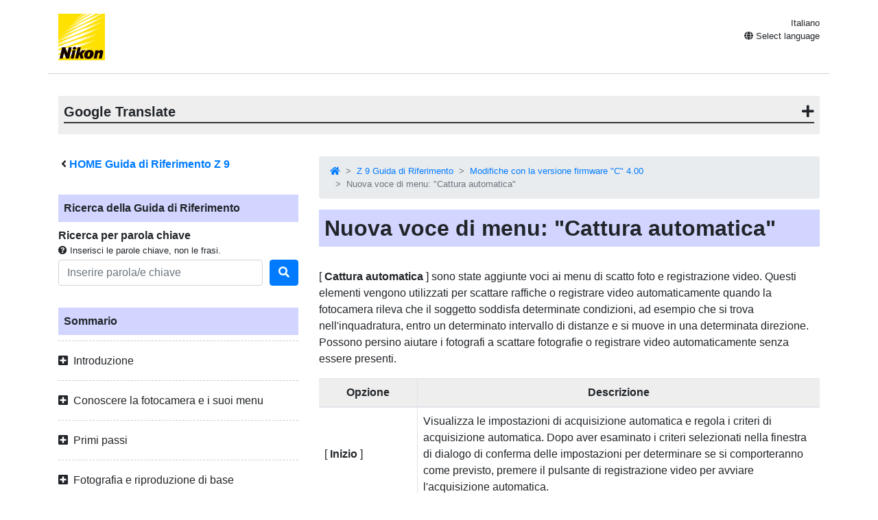

--- FILE ---
content_type: text/html
request_url: https://onlinemanual.nikonimglib.com/z9/it/adding_photo_auto_capture_343.html
body_size: 159492
content:
<!doctype html>
<html lang="it-IT">
<!-- 6MO0291H-13 -->
<head>
<meta charset="utf-8">
<meta name="viewport" content="width=device-width, initial-scale=1, shrink-to-fit=no">
<meta name="referrer" content="no-referrer-when-downgrade">
<meta name="description" content="">
<meta name="author" content="Nikon Corporation">
<link rel="icon" href="../common/img/favicon.ico">
<link rel="stylesheet" href="../common/css/bootstrap.min.css" />
<link rel="stylesheet" href="../common/css/drawer.min.css" />
<link rel="stylesheet" href="../common/css/all.css" />
<link rel="stylesheet" href="../common/css/webfont.css" />
<link rel="stylesheet" href="../common/css/customize.css" />
<link rel="stylesheet" href="css/user_custom1.css" />

<title>Nuova voce di menu: "Cattura automatica"</title>
</head>

<body class="drawer drawer--right">
<header class="container clearfix">
<p class="float-left"><a href="https://downloadcenter.nikonimglib.com/"><img src="../common/img/logo_01.svg" alt="Nikon"></a></p>
<div class="float-right position-relative select-lang">
<p class="mt-1 mb-0 current-lang current-lang-ar">عربي</p>
<p class="text-right mt-1 mb-0 current-lang current-lang-bg">Български</p>
<p class="text-right mt-1 mb-0 current-lang current-lang-cs">Čeština</p>
<p class="text-right mt-1 mb-0 current-lang current-lang-da">Dansk</p>
<p class="text-right mt-1 mb-0 current-lang current-lang-de">Deutsch</p>
<p class="text-right mt-1 mb-0 current-lang current-lang-el">Ελληνικά</p>
<p class="text-right mt-1 mb-0 current-lang current-lang-en">English</p>
<p class="text-right mt-1 mb-0 current-lang current-lang-es">Español</p>
<p class="text-right mt-1 mb-0 current-lang current-lang-et">Eesti</p>
<p class="text-right mt-1 mb-0 current-lang current-lang-fi">Suomi</p>
<p class="text-right mt-1 mb-0 current-lang current-lang-fr">Français</p>
<p class="text-right mt-1 mb-0 current-lang current-lang-hi">हिन्दी</p>
<p class="text-right mt-1 mb-0 current-lang current-lang-hu">Magyar</p>
<p class="text-right mt-1 mb-0 current-lang current-lang-id">Indonesia</p>
<p class="text-right mt-1 mb-0 current-lang current-lang-it">Italiano</p>
<p class="text-right mt-1 mb-0 current-lang current-lang-ja">日本語</p>
<p class="text-right mt-1 mb-0 current-lang current-lang-kk">Қазақ</p>
<p class="text-right mt-1 mb-0 current-lang current-lang-ko">한글</p>
<p class="text-right mt-1 mb-0 current-lang current-lang-lt">Lietuvių</p>
<p class="text-right mt-1 mb-0 current-lang current-lang-lv">Latviski</p>
<p class="text-right mt-1 mb-0 current-lang current-lang-nl">Nederlands</p>
<p class="text-right mt-1 mb-0 current-lang current-lang-no">Norsk</p>
<p class="text-right mt-1 mb-0 current-lang current-lang-pl">Polski</p>
<p class="text-right mt-1 mb-0 current-lang current-lang-pt">Português</p>
<p class="text-right mt-1 mb-0 current-lang current-lang-ro">Română</p>
<p class="text-right mt-1 mb-0 current-lang current-lang-ru">Русский</p>
<p class="text-right mt-1 mb-0 current-lang current-lang-sk">Slovenčina</p>
<p class="text-right mt-1 mb-0 current-lang current-lang-sl">Slovenščina</p>
<!--<p class="text-right mt-1 mb-0 current-lang current-lang-sr">Srpski</p>-->
<p class="text-right mt-1 mb-0 current-lang current-lang-sr">Српски</p>
<p class="text-right mt-1 mb-0 current-lang current-lang-sv">Svenska</p>
<p class="text-right mt-1 mb-0 current-lang current-lang-th">ภาษาไทย</p>
<p class="text-right mt-1 mb-0 current-lang current-lang-tr">Türkçe</p>
<p class="text-right mt-1 mb-0 current-lang current-lang-uk">Українська</p>
<p class="text-right mt-1 mb-0 current-lang current-lang-zh-cn">简体中文</p>
<p class="text-right mt-1 mb-0 current-lang current-lang-zh-tw">繁體中文</p>
<p class="accordion_title text-right"><i class="fas fa-globe"></i> Select language</p>
<div class="list-group accordion_inner">
<a href="../ar/" class="list-group-item list-group-item-action lang-ar" style="text-align: right;">عربي</a>
<a href="../bg/" class="list-group-item list-group-item-action lang-bg">Български</a>
<a href="../cs/" class="list-group-item list-group-item-action lang-cs">Čeština</a>
<a href="../da/" class="list-group-item list-group-item-action lang-da">Dansk</a>
<a href="../de/" class="list-group-item list-group-item-action lang-de">Deutsch</a>
<a href="../el/" class="list-group-item list-group-item-action lang-el">Ελληνικά</a>
<a href="../en/" class="list-group-item list-group-item-action lang-en">English</a>
<a href="../es/" class="list-group-item list-group-item-action lang-es">Español</a>
<a href="../et/" class="list-group-item list-group-item-action lang-et">Eesti</a>
<a href="../fi/" class="list-group-item list-group-item-action lang-fi">Suomi</a>
<a href="../fr/" class="list-group-item list-group-item-action lang-fr">Français</a>
<!-- <a href="../hi/" class="list-group-item list-group-item-action lang-hi">हिन्दी</a> -->
<a href="../hu/" class="list-group-item list-group-item-action lang-hu">Magyar</a>
<a href="../id/" class="list-group-item list-group-item-action lang-id">Indonesia</a>
<a href="../it/" class="list-group-item list-group-item-action lang-it">Italiano</a>
<a href="../ja/" class="list-group-item list-group-item-action lang-ja">日本語</a>
<a href="../kk/" class="list-group-item list-group-item-action lang-kk">Қазақ</a>
<a href="../ko/" class="list-group-item list-group-item-action lang-ko">한글</a>
<a href="../lt/" class="list-group-item list-group-item-action lang-lt">Lietuvių</a>
<a href="../lv/" class="list-group-item list-group-item-action lang-lv">Latviski</a>
<a href="../nl/" class="list-group-item list-group-item-action lang-nl">Nederlands</a>
<a href="../no/" class="list-group-item list-group-item-action lang-no">Norsk</a>
<a href="../pl/" class="list-group-item list-group-item-action lang-pl">Polski</a>
<a href="../pt/" class="list-group-item list-group-item-action lang-pt">Português</a>
<a href="../ro/" class="list-group-item list-group-item-action lang-ro">Română</a>
<a href="../ru/" class="list-group-item list-group-item-action lang-ru">Русский</a>
<a href="../sk/" class="list-group-item list-group-item-action lang-sk">Slovenčina</a>
<a href="../sl/" class="list-group-item list-group-item-action lang-sl">Slovenščina</a>
<!-- <a href="../sr/" class="list-group-item list-group-item-action lang-sr">Srpski</a> -->
<a href="../sr/" class="list-group-item list-group-item-action lang-sr">Српски</a>
<a href="../sv/" class="list-group-item list-group-item-action lang-sv">Svenska</a>
<!-- <a href="../th/" class="list-group-item list-group-item-action lang-th">ภาษาไทย</a> -->
<a href="../tr/" class="list-group-item list-group-item-action lang-tr">Türkçe</a>
<!-- <a href="../uk/" class="list-group-item list-group-item-action lang-uk">Українська</a> -->
<a href="../zh-cn-prc/" class="list-group-item list-group-item-action lang-zh-cn-prc">简体中文（面向中国大陆用户）</a>
<a href="../zh-cn/" class="list-group-item list-group-item-action lang-zh-cn">简体中文（面向亚洲用户，不包括中国大陆用户）</a>
<a href="../zh-tw/" class="list-group-item list-group-item-action lang-zh-tw">繁體中文</a>
</div>
</div>
<button type="button" class="drawer-toggle drawer-hamburger d-lg-none">
<span class="sr-only">toggle navigation</span>
<span class="drawer-hamburger-icon"></span>
</button>
</header>

<nav class="drawer-nav d-lg-none toc">
<div class="nav-search-item">
<p class="text-bold" style="padding-left: 1rem; text-indent: -0.375rem;"><i class="fas fa-angle-left"></i>&nbsp;<a href="index.html">HOME Guida di Riferimento <span class="product">Z&nbsp;9</span></a></p>
<p class="search-title">Ricerca della Guida di Riferimento</p>
<p class="text-bold mb-0">Ricerca per parola chiave</p>
<p class="small mb-1"><i class="fas fa-question-circle"></i>&nbsp;Inserisci le parole chiave, non le frasi.</p>
<form class="mb-3" id="commonSearch" role="search" name="commonSearch" action="search_result.html" method="get">
<div class="form-row align-items-center">
<div class="col-auto flex-grow-1">
<input class="form-control mr-sm-2" type="text" placeholder="Inserire parola/e chiave" aria-label="Search" name="q" value="">
<input type="hidden" value="0" name="offset" >
</div>
<div class="col-auto">
<button class="btn btn-primary my-2 my-sm-0" onClick="offsetReset();" type="submit" title="Ricerca"><i class="fas fa-search"></i></button>
</div>
</div>
</form>
</div>

<p class="toc-title">Sommario</p>
<p class="accordion_title nav00">Introduzione</p>
<ul class="accordion_inner">
<li class="nav00_01"><a href="when_your_first_photo_cant_wait_1.html">Quando la tua prima foto non può aspettare</a></li>
<li class="nav00_02"><a href="package_contents_2.html">Contenuto del pacco</a></li>
<li class="nav00_03"><a href="about_this_document_3.html">Informazioni su questo documento</a></li>
<li class="nav00_04"><a href="for_your_safety_4.html">Informazioni di sicurezza</a></li>
<li class="nav00_05"><a href="notices_5.html">Avvisi</a></li>
</ul>
<p class="accordion_title nav01">Conoscere la fotocamera e i suoi menu</p>
<ul class="accordion_inner">
<li class="nav01_01"><a href="parts_of_the_camera_7.html">Parti della fotocamera</a></li>
<li class="nav01_02"><a href="the_menus_8.html">I Menù</a></li>
</ul>
<p class="accordion_title nav02">Primi passi</p>
<ul class="accordion_inner">
<li class="nav02_01"><a href="attaching_the_strap_10.html">Attaccare la cinghia</a></li>
<li class="nav02_02"><a href="charging_the_battery_11.html">Carica della batteria</a></li>
<li class="nav02_03"><a href="inserting_the_battery_12.html">Inserimento della batteria</a></li>
<li class="nav02_04"><a href="inserting_memory_cards_13.html">Inserimento delle schede di memoria</a></li>
<li class="nav02_05"><a href="attaching_a_lens_14.html">Collegamento di una lente</a></li>
<li class="nav02_06"><a href="camera_setup_15.html">Configurazione della fotocamera</a></li>
</ul>
<p class="accordion_title nav03">Fotografia e riproduzione di base</p>
<ul class="accordion_inner">
<li class="nav03_01"><a href="taking_photographs_17.html">Scattare fotografie</a></li>
<li class="nav03_02"><a href="shooting_videos_18.html">Riprese video</a></li>
<li class="nav03_03"><a href="playback_19.html">Riproduzione</a></li>
</ul>
<p class="accordion_title nav04">Impostazioni di scatto</p>
<ul class="accordion_inner">
<li class="nav04_01"><a href="image_area_quality_and_size_21.html">Opzioni di registrazione delle immagini (area dell'immagine, qualità e dimensione)</a></li>
<li class="nav04_02"><a href="focus_22.html">Messa a fuoco</a></li>
<li class="nav04_03"><a href="exposure_23.html">Esposizione</a></li>
<li class="nav04_04"><a href="release_mode_24.html">Modalità di rilascio</a></li>
<li class="nav04_05"><a href="iso_sensitivity_25.html">Sensibilità ISO</a></li>
<li class="nav04_06"><a href="white_balance_26.html">Bilanciamento del bianco</a></li>
<li class="nav04_07"><a href="bracketing_27.html">Bracketing</a></li>
<li class="nav04_08"><a href="picture_controls_28.html">Controlli immagine</a></li>
<li class="nav04_09"><a href="location_data_29.html">Dati sulla posizione</a></li>
<li class="nav04_10"><a href="two-button_reset_30.html">Reset a due pulsanti</a></li>
</ul>
<p class="accordion_title nav05">Registrazione video</p>
<ul class="accordion_inner">
<li class="nav05_01"><a href="video_file_types_32.html">Tipi di file video</a></li>
<li class="nav05_02"><a href="video_frame_size_and_rate_options_33.html">Opzioni di dimensione e frequenza dei fotogrammi video</a></li>
<li class="nav05_03"><a href="video_image_area_options_34.html">Opzioni area immagine video</a></li>
<li class="nav05_04"><a href="points_to_note_when_filming_videos_35.html">Punti da notare durante le riprese di video</a></li>
<li class="nav05_05"><a href="raw_video_36.html">Video RAW</a></li>
<li class="nav05_06"><a href="recording_hlg_video_37.html">Registrazione video HLG</a></li>
<li class="nav05_07"><a href="recording_n-log_video_38.html">Registrazione video N-Log</a></li>
<li class="nav05_08"><a href="hi_res_zoom_39.html">Zoom ad alta risoluzione</a></li>
</ul>
<p class="accordion_title nav06">Visualizzazione e ritocco di immagini</p>
<ul class="accordion_inner">
<li class="nav06_01"><a href="viewing_pictures_41.html">Visualizzazione delle immagini</a></li>
<li class="nav06_02"><a href="photo_information_42.html">Informazioni sulla foto</a></li>
<li class="nav06_03"><a href="the_i_button_playback_mode _43.html">Il pulsante  <span class="z19jaicn1" id="">   i  </span>  (modalità di riproduzione)</a></li>
<li class="nav06_04"><a href="playback_zoom_44.html">Zoom di riproduzione</a></li>
<li class="nav06_05"><a href="protecting_pictures_from_deletion_45.html">Protezione delle immagini dalla cancellazione</a></li>
<li class="nav06_06"><a href="rating_pictures_46.html">Foto di valutazione</a></li>
<li class="nav06_07"><a href="selecting_pictures_for_upload_47.html">Selezione delle immagini da caricare</a></li>
<li class="nav06_08"><a href="filtered_playback_48.html">Riproduzione filtrata</a></li>
<li class="nav06_09"><a href="viewing_slide_shows_49.html">Visualizzazione delle presentazioni</a></li>
<li class="nav06_10"><a href="deleting_pictures_50.html">Eliminazione di immagini</a></li>
<li class="nav06_11"><a href="creating_retouched_copies_51.html">Creazione di copie ritoccate</a></li>
<li class="nav06_12"><a href="editing_videos_52.html">Montaggio di video</a></li>
</ul>
<p class="accordion_title nav07">Memo vocali</p>
<ul class="accordion_inner">
<li class="nav07_01"><a href="recording_voice_memos_54.html">Registrazione di promemoria vocali</a></li>
<li class="nav07_02"><a href="playing_voice_memos_55.html">Riproduzione di memo vocali</a></li>
</ul>
<p class="accordion_title nav08">Collegamento a TV e registratori HDMI</p>
<ul class="accordion_inner">
<li class="nav08_01"><a href="connecting_to_hdmi_devices_57.html">Collegamento a dispositivi HDMI</a></li>
<li class="nav08_02"><a href="tvs_58.html">TV</a></li>
<li class="nav08_03"><a href="recorders_59.html">Registratori</a></li>
</ul>
<p class="accordion_title nav09">Collegamento a dispositivi intelligenti</p>
<ul class="accordion_inner">
<li class="nav09_01"><a href="the_snapbridge_app_61.html">L'app SnapBridge</a></li>
<li class="nav09_02"><a href="wireless_connections_62.html">Connessioni wireless</a></li>
</ul>
<p class="accordion_title nav10">Connessione a computer o server FTP</p>
<ul class="accordion_inner">
<li class="nav10_01"><a href="making_the_connection_64.html">Effettuare la connessione</a></li>
<li class="nav10_02"><a href="computers_connecting_via_usb_65.html">Computer: connessione tramite USB</a></li>
<li class="nav10_03"><a href="computers_connecting_via_ethernet_or_wireless_lan_66.html">Computer: connessione tramite Ethernet o LAN wireless</a></li>
<li class="nav10_04"><a href="ftp_servers_connecting_via_ethernet_or_wlan_67.html">Server FTP : connessione tramite Ethernet o LAN wireless</a></li>
<li class="nav10_05"><a href="troubleshooting_wlan_and_ethernet_connections_68.html">Risoluzione dei problemi delle connessioni LAN wireless ed Ethernet</a></li>
</ul>
<p class="accordion_title nav11">Collegamento ad altre fotocamere</p>
<ul class="accordion_inner">
<li class="nav11_01"><a href="what_inter-camera_connections_can_do_for_you_70.html">Cosa possono fare per te le connessioni inter-camera</a></li>
<li class="nav11_02"><a href="synchronized_release_71.html">Rilascio sincronizzato</a></li>
<li class="nav11_03"><a href="synchronizing_camera_clocks_72.html">Sincronizzazione degli orologi della fotocamera</a></li>
</ul>
<p class="accordion_title nav12">Fotografia con flash</p>
<ul class="accordion_inner">
<li class="nav12_01"><a href="on-camera_versus_remote_74.html">"Sulla fotocamera" rispetto a "Remoto"</a></li>
<li class="nav12_02"><a href="using_an_on-camera_flash_75.html">Utilizzo di un flash sulla fotocamera</a></li>
<li class="nav12_03"><a href="flash_control_mode_76.html">Modalità di controllo del flash</a></li>
<li class="nav12_04"><a href="flash_modes_77.html">Modalità flash</a></li>
<li class="nav12_05"><a href="flash_compensation_78.html">Compensazione flash</a></li>
<li class="nav12_06"><a href="fv_lock_79.html">Blocco FV</a></li>
</ul>
<p class="accordion_title nav13">Fotografia con flash a distanza</p>
<ul class="accordion_inner">
<li class="nav13_01"><a href="what_is_remote_flash_photography_81.html">Che cos'è la fotografia con flash remoto?</a></li>
<li class="nav13_02"><a href="radio_awl_82.html">Radio AWL</a></li>
<li class="nav13_03"><a href="optical_awl_83.html">AWL ottico</a></li>
</ul>
<p class="accordion_title nav14">Menu di ripresa foto: opzioni di ripresa</p>
<ul class="accordion_inner">
<li class="nav14_01"><a href="psm_about_85.html">Il menu del servizio fotografico</a></li>
<li class="nav14_02"><a href="psm_shooting_menu_bank_86.html">Banco menu di tiro</a></li>
<li class="nav14_03"><a href="psm_extended_menu_banks_87.html">Banche di menu estese</a></li>
<li class="nav14_04"><a href="psm_storage_folder_88.html">Cartella di archiviazione</a></li>
<li class="nav14_05"><a href="psm_file_naming_89.html">Denominazione file</a></li>
<li class="nav14_06"><a href="psm_role_played_by_card_in_slot_2_90.html">Ruolo svolto dalla carta nello slot 2</a></li>
<li class="nav14_07"><a href="psm_image_area_91.html">Area dell'immagine</a></li>
<li class="nav14_08"><a href="psm_image_quality_92.html">Impostazioni di qualità dell'immagine</a></li>
<li class="nav14_09"><a href="psm_image_size_93.html">Impostazioni dimensione immagine</a></li>
<li class="nav14_10"><a href="psm_raw_recording_94.html">Registrazione RAW</a></li>
<li class="nav14_11"><a href="psm_iso_sensitivity_settings_95.html">Impostazioni di sensibilità ISO</a></li>
<li class="nav14_12"><a href="psm_white_balance_96.html">Bilanciamento del bianco</a></li>
<li class="nav14_13"><a href="psm_set_picture_control_97.html">Imposta Picture Control</a></li>
<li class="nav14_14"><a href="psm_manage_picture_control_98.html">Gestisci Picture Control</a></li>
<li class="nav14_15"><a href="psm_color_space_99.html">Spazio colore</a></li>
<li class="nav14_16"><a href="psm_active_d-lighting_100.html">D‑Lighting attivo</a></li>
<li class="nav14_17"><a href="psm_long_exposure_nr_101.html">Esposizione lunga NR</a></li>
<li class="nav14_18"><a href="psm_high_iso_nr_mode_102.html">Modalità NR ISO elevato</a></li>
<li class="nav14_19"><a href="psm_high_iso_nr_103.html">Riduzione del rumore ISO elevata</a></li>
<li class="nav14_20"><a href="psm_vignette_control_104.html">Controllo vignettatura</a></li>
<li class="nav14_21"><a href="psm_diffraction_compensation_105.html">Compensazione della diffrazione</a></li>
<li class="nav14_22"><a href="psm_auto_distortion_control_106.html">Controllo automatico della distorsione</a></li>
<li class="nav14_23"><a href="psm_skin_softening_107.html">Ammorbidente per la pelle</a></li>
<li class="nav14_24"><a href="psm_portrait_impression_balance_108.html">Equilibrio dell'impressione del ritratto</a></li>
<li class="nav14_25"><a href="psm_photo_flicker_reduction_109.html">Riduzione dello sfarfallio delle foto</a></li>
<li class="nav14_26"><a href="psm_high_frequency_flicker_reduction_110.html">Riduzione dello sfarfallio ad alta frequenza</a></li>
<li class="nav14_27"><a href="psm_metering_111.html">Misurazione</a></li>
<li class="nav14_28"><a href="psm_flash_control_112.html">Controllo del flash</a></li>
<li class="nav14_29"><a href="psm_focus_mode_113.html">Modalità messa a fuoco</a></li>
<li class="nav14_30"><a href="psm_af-area_mode_114.html">Modalità area AF</a></li>
<li class="nav14_31"><a href="psm_af_subject_detection_options_115.html">Opzioni di rilevamento soggetto AF</a></li>
<li class="nav14_32"><a href="psm_vibration_reduction_116.html">Riduzione delle vibrazioni</a></li>
<li class="nav14_33"><a href="psm_auto_bracketing_117.html">Bracketing automatico</a></li>
<li class="nav14_34"><a href="psm_multiple_exposure_118.html">Esposizione multipla</a></li>
<li class="nav14_35"><a href="psm_hdr_overlay_119.html">Sovrapposizione HDR</a></li>
<li class="nav14_36"><a href="psm_interval_timer_shooting_120.html">Tiro a intervalli</a></li>
<li class="nav14_37"><a href="psm_focus_shift_shooting_121.html">Scatto con spostamento della messa a fuoco</a></li>
<li class="nav14_38"><a href="psm_time-lapse_video_122.html">Video time-lapse</a></li>
<li class="nav14_39"><a href="psm_auto_capture_123.html">Cattura automatica</a></li>
</ul>
<p class="accordion_title nav15">Il menu di registrazione video: Opzioni di registrazione video</p>
<ul class="accordion_inner">
<li class="nav15_01"><a href="vrm_about_125.html">Menu di registrazione video</a></li>
<li class="nav15_02"><a href="vrm_shooting_menu_bank_126.html">Banco menu di tiro</a></li>
<li class="nav15_03"><a href="vrm_extended_menu_banks_127.html">Banche di menu estese</a></li>
<li class="nav15_04"><a href="vrm_storage_folder_128.html">Cartella di archiviazione</a></li>
<li class="nav15_05"><a href="vrm_file_naming_129.html">Denominazione file</a></li>
<li class="nav15_06"><a href="vrm_destination_130.html">Destinazione</a></li>
<li class="nav15_07"><a href="vrm_video_file_type_131.html">Tipo di file video</a></li>
<li class="nav15_08"><a href="vrm_frame_size_frame_rate_132.html">Dimensione fotogramma/Frequenza fotogramma</a></li>
<li class="nav15_09"><a href="vrm_video_quality_n-raw_133.html">Qualità video ( N-RAW )</a></li>
<li class="nav15_10"><a href="vrm_image_area_134.html">Area dell'immagine</a></li>
<li class="nav15_11"><a href="vrm_extended_oversampling_135.html">Sovracampionamento esteso</a></li>
<li class="nav15_12"><a href="vrm_iso_sensitivity_settings_136.html">Impostazioni di sensibilità ISO</a></li>
<li class="nav15_13"><a href="vrm_white_balance_137.html">Bilanciamento del bianco</a></li>
<li class="nav15_14"><a href="vrm_set_picture_control_138.html">Imposta Picture Control</a></li>
<li class="nav15_15"><a href="vrm_manage_picture_control_139.html">Gestisci Picture Control</a></li>
<li class="nav15_16"><a href="vrm_hlg_quality_140.html">Qualità GLG</a></li>
<li class="nav15_17"><a href="vrm_active_d-lighting_141.html">D‑Lighting attivo</a></li>
<li class="nav15_18"><a href="vrm_high_iso_nr_142.html">Riduzione del rumore ISO elevata</a></li>
<li class="nav15_19"><a href="vrm_vignette_control_143.html">Controllo vignettatura</a></li>
<li class="nav15_20"><a href="vrm_diffraction_compensation_144.html">Compensazione della diffrazione</a></li>
<li class="nav15_21"><a href="vrm_auto_distortion_control_145.html">Controllo automatico della distorsione</a></li>
<li class="nav15_22"><a href="vrm_skin_softening_146.html">Ammorbidente per la pelle</a></li>
<li class="nav15_23"><a href="vrm_portrait_impression_balance_147.html">Equilibrio dell'impressione del ritratto</a></li>
<li class="nav15_24"><a href="vrm_video_flicker_reduction_148.html">Riduzione dello sfarfallio video</a></li>
<li class="nav15_25"><a href="vrm_high_frequency_flicker_reduction_149.html">Riduzione dello sfarfallio ad alta frequenza</a></li>
<li class="nav15_26"><a href="vrm_metering_150.html">Misurazione</a></li>
<li class="nav15_27"><a href="vrm_focus_mode_151.html">Modalità messa a fuoco</a></li>
<li class="nav15_28"><a href="vrm_af-area_mode_152.html">Modalità area AF</a></li>
<li class="nav15_29"><a href="vrm_af_subject_detection_options_153.html">Opzioni di rilevamento soggetto AF</a></li>
<li class="nav15_30"><a href="vrm_vibration_reduction_154.html">Riduzione delle vibrazioni</a></li>
<li class="nav15_31"><a href="vrm_electronic_vr_155.html">VR elettronica</a></li>
<li class="nav15_32"><a href="vrm_microphone_sensitivity_156.html">Sensibilità del microfono</a></li>
<li class="nav15_33"><a href="vrm_attenuator_157.html">Attenuatore</a></li>
<li class="nav15_34"><a href="vrm_frequency_response_158.html">Risposta in frequenza</a></li>
<li class="nav15_35"><a href="vrm_wind_noise_reduction_159.html">Riduzione del rumore del vento</a></li>
<li class="nav15_36"><a href="vrm_mic_jack_plug-in_power_160.html">Alimentazione plug-in jack per microfono</a></li>
<li class="nav15_37"><a href="vrm_headphone_volume_161.html">Volume cuffie</a></li>
<li class="nav15_38"><a href="vrm_timecode_162.html">Codice temporale</a></li>
<li class="nav15_39"><a href="vrm_external_rec_cntrl_hdmi_163.html">Rec. esterno Controllo ( HDMI )</a></li>
<li class="nav15_40"><a href="vrm_hi_res_zoom_164.html">Zoom ad alta risoluzione</a></li>
<li class="nav15_41"><a href="vrm_auto_capture_165.html">Cattura automatica</a></li>
</ul>
<p class="accordion_title nav16">Impostazioni personalizzate: regolazione fine delle impostazioni della fotocamera</p>
<ul class="accordion_inner">
<li class="nav16_01"><a href="csm_about_167.html">Menu Impostazioni personalizzate</a></li>
<li class="nav16_02"><a href="csm_custom_settings_bank_168.html">Banca impostazioni personalizzate</a></li>
<li class="nav16_03"><a href="csma_af-c_priority_selection_169.html">a1: Selezione priorità AF-C</a></li>
<li class="nav16_04"><a href="csma_af-s_priority_selection_170.html">a2: Selezione priorità AF-S</a></li>
<li class="nav16_05"><a href="csma_focus_tracking_with_lock-on_171.html">a3: Focus Tracking con Lock-On</a></li>
<li class="nav16_06"><a href="csma_focus_points_used_172.html">a4: Punti AF utilizzati</a></li>
<li class="nav16_07"><a href="csma_store_points_by_orientation_173.html">a5: Memorizza punti per orientamento</a></li>
<li class="nav16_08"><a href="csma_af_activation_174.html">a6: Attivazione AF</a></li>
<li class="nav16_09"><a href="csma_focus_point_persistence_175.html">a7: Persistenza del punto focale</a></li>
<li class="nav16_10"><a href="csma_limit_af-area_mode_selection_176.html">a8: Limita selezione modo area AF</a></li>
<li class="nav16_11"><a href="csma_focus_mode_restrictions_177.html">a9: Restrizioni della modalità di messa a fuoco</a></li>
<li class="nav16_12"><a href="csma_focus_point_wrap-around_178.html">a10: Avvolgimento del punto di messa a fuoco</a></li>
<li class="nav16_13"><a href="csma_focus_point_display_179.html">a11: Visualizzazione del punto di messa a fuoco</a></li>
<li class="nav16_14"><a href="csma_built-in_af-assist_illuminator_180.html">a12: Illuminatore AF-Assist integrato</a></li>
<li class="nav16_15"><a href="csma_focus_peaking_181.html">a13: Focus peaking</a></li>
<li class="nav16_16"><a href="csma_max_aperture_lv_during_mf_182.html">a14: Apertura massima Lv durante MF</a></li>
<li class="nav16_17"><a href="csma_focus_point_selection_speed_183.html">a15: Velocità di selezione del punto di messa a fuoco</a></li>
<li class="nav16_18"><a href="csma_manual_focus_ring_in_af_mode_184.html">a16: Anello di messa a fuoco manuale in modalità AF</a></li>
<li class="nav16_19"><a href="csmb_iso_sensitivity_step_value_185.html">b1: valore del passo della sensibilità ISO</a></li>
<li class="nav16_20"><a href="csmb_ev_steps_for_exposure_cntrl_186.html">b2: EV Steps for Exposure Cntrl</a></li>
<li class="nav16_21"><a href="csmb_easy_exposure_compensation_187.html">b3: Compensazione facile dell'esposizione</a></li>
<li class="nav16_22"><a href="csmb_matrix_metering_face_detection_188.html">b4: Misurazione Matrix Rilevamento volti</a></li>
<li class="nav16_23"><a href="csmb_center-weighted_area_189.html">b5: Area ponderata al centro</a></li>
<li class="nav16_24"><a href="csmb_fine-tune_optimal_exposure_190.html">b6: Ottimizzazione dell'esposizione ottimale</a></li>
<li class="nav16_25"><a href="csmb_keep_exp_when_f_changes_191.html">b7: Mantieni Esp. Quando f/ Cambia</a></li>
<li class="nav16_26"><a href="csmc_shutter-release_button_ae-l_192.html">c1: pulsante di scatto AE-L</a></li>
<li class="nav16_27"><a href="csmc_self-timer_193.html">c2: Autoscatto</a></li>
<li class="nav16_28"><a href="csmc_power_off_delay_194.html">c3: Ritardo spegnimento</a></li>
<li class="nav16_29"><a href="csmd_continuous_shooting_speed_195.html">d1: velocità di scatto continuo</a></li>
<li class="nav16_30"><a href="csmd_maximum_shots_per_burst_196.html">d2: Numero massimo di colpi per raffica</a></li>
<li class="nav16_31"><a href="csmd_limit_release_mode_selection_197.html">d3: Selezione della modalità di rilascio limite</a></li>
<li class="nav16_32"><a href="csmd_pre-release_capture_options_198.html">d4: Opzioni di acquisizione pre-rilascio</a></li>
<li class="nav16_33"><a href="csmd_sync_release_mode_options_199.html">d5: Sincronizzazione. Opzioni della modalità di rilascio</a></li>
<li class="nav16_34"><a href="csmd_exposure_delay_mode_200.html">d6: Modalità di ritardo dell'esposizione</a></li>
<li class="nav16_35"><a href="csmd_extended_shutter_speeds_m_201.html">d7: Tempi di posa estesi (M)</a></li>
<li class="nav16_36"><a href="csmd_limit_selectable_image_area_202.html">d8: Limita l'area dell'immagine selezionabile</a></li>
<li class="nav16_37"><a href="csmd_file_number_sequence_203.html">d9: Sequenza numerica dei file</a></li>
<li class="nav16_38"><a href="csmd_view_mode_photo_lv_204.html">d10: Modalità di visualizzazione (Foto Lv)</a></li>
<li class="nav16_39"><a href="csmd_starlight_view_photo_lv_205.html">d11: Vista delle stelle (Foto Lv)</a></li>
<li class="nav16_40"><a href="csmd_warm_display_colors_206.html">d12: Colori caldi dello schermo</a></li>
<li class="nav16_41"><a href="csmd_lcd_ illumination_207.html">d13: Illuminazione LCD</a></li>
<li class="nav16_42"><a href="csmd_view_all_in_continuous_mode_208.html">d14: Display acceso durante la raffica</a></li>
<li class="nav16_43"><a href="csmd_release_timing_indicator_209.html">d15: Indicatore di temporizzazione del rilascio</a></li>
<li class="nav16_44"><a href="csmd_image_frame_210.html">d16: Cornice dell'immagine</a></li>
<li class="nav16_45"><a href="csmd_grid_type_211.html">d17: Tipo di griglia</a></li>
<li class="nav16_46"><a href="csmd_virtual_horizon_type_212.html">d18: Tipo di orizzonte virtuale</a></li>
<li class="nav16_47"><a href="csmd_half-press_to_cancel_zoom_mf_213.html">d19: Premere a metà per annullare lo zoom (MF)</a></li>
<li class="nav16_48"><a href="csmd_custom_monitor_shooting_display_214.html">d20: Monitor personalizzato per la visualizzazione delle riprese</a></li>
<li class="nav16_49"><a href="csmd_custom_viewfinder_shooting_display_215.html">d21: Visualizzazione personalizzata dello scatto tramite mirino</a></li>
<li class="nav16_50"><a href="csmd_high_fps_viewfinder_display_216.html">d22: Display del mirino ad alta risoluzione FPS</a></li>
<li class="nav16_51"><a href="csme_flash_sync_speed_217.html">e1: velocità di sincronizzazione flash</a></li>
<li class="nav16_52"><a href="csme_flash_shutter_speed_218.html">e2: velocità dell'otturatore del flash</a></li>
<li class="nav16_53"><a href="csme_exposure_comp_for_flash_219.html">e3: Comp. esposizione. per Flash</a></li>
<li class="nav16_54"><a href="csme_auto_flash_iso_sensitivity_control_220.html">e4: Controllo sensibilità ISO <span class="z19jaicn5" id="" translate="no">c</span> automatico</a></li>
<li class="nav16_55"><a href="csme_modeling_flash_221.html">e5: Flash di modellazione</a></li>
<li class="nav16_56"><a href="csme_auto_bracketing_mode_m_222.html">e6: Bracketing automatico (modo M)</a></li>
<li class="nav16_57"><a href="csme_bracketing_order_223.html">e7: Ordine di parentesi</a></li>
<li class="nav16_58"><a href="csme_flash_burst_priority_224.html">e8: Priorità Flash Burst</a></li>
<li class="nav16_59"><a href="csmf_customize_i_menu_225.html">f1: Personalizza il menu i</a></li>
<li class="nav16_60"><a href="csmf_custom_controls_shooting_226.html">f2: Controlli personalizzati (ripresa)</a></li>
<li class="nav16_61"><a href="csmf_custom_controls_playback_227.html">f3: Controlli personalizzati (riproduzione)</a></li>
<li class="nav16_62"><a href="csmf_control_lock_228.html">f4: Blocco comandi</a></li>
<li class="nav16_63"><a href="csmf_reverse_dial_rotation_229.html">f5: rotazione inversa del quadrante</a></li>
<li class="nav16_64"><a href="csmf_release_button_to_use_dial_230.html">f6: Rilascia il pulsante per usare la ghiera</a></li>
<li class="nav16_65"><a href="csmf_reverse_indicators_231.html">f7: Indicatori inversi</a></li>
<li class="nav16_66"><a href="csmf_reverse_ring_for_focus_232.html">f8: ghiera inversa per la messa a fuoco</a></li>
<li class="nav16_67"><a href="csmf_focus_ring_rotation_range_233.html">f9: Intervallo di rotazione dell'anello di messa a fuoco</a></li>
<li class="nav16_68"><a href="csmf_zoom_ring_control_pz_234.html">f10: Controllo dell'anello dello zoom (obiettivo PZ)</a></li>
<li class="nav16_69"><a href="csmf_power_zoom_pz_button_options_235.html">f11: Assegna zoom potente</a></li>
<li class="nav16_70"><a href="csmf_control_ring_response_236.html">f12: Risposta dell'anello di controllo</a></li>
<li class="nav16_71"><a href="csmf_switch_focus_control_ring_roles_237.html">f13: Cambia i ruoli dell'anello di messa a fuoco/controllo</a></li>
<li class="nav16_72"><a href="csmf_full-frame_playback_flicks_238.html">f14: Riproduzione a pieno formato con movimenti rapidi</a></li>
<li class="nav16_73"><a href="csmf_prefer_sub-selector_center_239.html">f15: Preferisci il centro del sotto-selettore</a></li>
<li class="nav16_74"><a href="csmg_customize_i_menu_240.html">g1: Personalizza il menu  <span class="z19jaicn7" id="">   i  </span></a></li>
<li class="nav16_75"><a href="csmg_custom_controls_241.html">g2: controlli personalizzati</a></li>
<li class="nav16_76"><a href="csmg_control_lock_242.html">g3: Blocco comandi</a></li>
<li class="nav16_77"><a href="csmg_limit_af-area_mode_selection_243.html">g4: Limita la selezione del modo area AF</a></li>
<li class="nav16_78"><a href="csmg_focus_mode_restrictions_244.html">g5: Limitazioni della modalità di messa a fuoco</a></li>
<li class="nav16_79"><a href="csmg_af_speed_245.html">g6: Velocità AF</a></li>
<li class="nav16_80"><a href="csmg_af_tracking_sensitivity_246.html">g7: Sensibilità tracking AF</a></li>
<li class="nav16_81"><a href="csmg_hi_res_zoom_speed_247.html">g8: Velocità dello zoom ad alta risoluzione</a></li>
<li class="nav16_82"><a href="csmg_power_zoom_pz_button_options_248.html">g9: Assegna zoom potente</a></li>
<li class="nav16_83"><a href="csmg_power_hires_zoom_collab_249.html">g10: Collaborazione Zoom ad alta risoluzione/potenza</a></li>
<li class="nav16_84"><a href="csmg_fine_iso_control_mode_m_250.html">g11: Controllo ISO fine (modalità M)</a></li>
<li class="nav16_85"><a href="csmg_extended_shutter_speeds_mode_m_251.html">g12: Velocità di otturazione estese (modalità M)</a></li>
<li class="nav16_86"><a href="csmg_shutter_mode_252.html">g13: Modalità otturatore</a></li>
<li class="nav16_87"><a href="csmg_view_assist_253.html">g14: Assistenza alla visualizzazione</a></li>
<li class="nav16_88"><a href="csmg_zebra_pattern_254.html">g15: Motivo zebrato</a></li>
<li class="nav16_89"><a href="csmg_limit_zebra_pattern_tone_range_255.html">g16: Limita la gamma di toni del motivo zebra</a></li>
<li class="nav16_90"><a href="csmg_grid_type_256.html">g17: Tipo di griglia</a></li>
<li class="nav16_91"><a href="csmg_brightness_information_display_257.html">g18: Visualizzazione delle informazioni sulla luminosità</a></li>
<li class="nav16_92"><a href="csmg_half-press_to_cancel_zoom_mf_258.html">g19: Premere a metà per annullare lo zoom (MF)</a></li>
<li class="nav16_93"><a href="csmg_custom_monitor_shooting_display_259.html">g20: Monitor personalizzato per la visualizzazione delle riprese</a></li>
<li class="nav16_94"><a href="csmg_custom_viewfinder_shooting_display_260.html">g21: Visualizzazione personalizzata dello scatto tramite mirino</a></li>
<li class="nav16_95"><a href="csmg_red_rec_frame_indicator_261.html">g22: Indicatore rosso del frame REC</a></li>
</ul>
<p class="accordion_title nav17">Il menu di riproduzione: gestione delle immagini</p>
<ul class="accordion_inner">
<li class="nav17_01"><a href="pbm_about_263.html">Menu di riproduzione</a></li>
<li class="nav17_02"><a href="pbm_delete_264.html">Eliminare</a></li>
<li class="nav17_03"><a href="pbm_playback_folder_265.html">Cartella di riproduzione</a></li>
<li class="nav17_04"><a href="pbm_playback_display_options_266.html">Opzioni di visualizzazione della riproduzione</a></li>
<li class="nav17_05"><a href="pbm_delete_pictures_from_both_slots_267.html">Elimina le immagini da entrambi gli slot</a></li>
<li class="nav17_06"><a href="pbm_dual-format_recording_pb_slot_268.html">Slot PB per la registrazione a doppio formato</a></li>
<li class="nav17_07"><a href="pbm_filtered_playback_criteria_269.html">Criteri di riproduzione filtrata</a></li>
<li class="nav17_08"><a href="pbm_series_playback_270.html">Riproduzione in serie</a></li>
<li class="nav17_09"><a href="pbm_picture_review_271.html">Recensione di immagini</a></li>
<li class="nav17_10"><a href="pbm_after_delete_272.html">Dopo l'eliminazione</a></li>
<li class="nav17_11"><a href="pbm_after_burst_show_273.html">Dopo Burst, spettacolo</a></li>
<li class="nav17_12"><a href="pbm_auto_image_rotation_274.html">Registra l'orientamento della telecamera</a></li>
<li class="nav17_13"><a href="pbm_auto-rotate_pictures_275.html">Rotazione automatica delle immagini</a></li>
<li class="nav17_14"><a href="pbm_copy_images_276.html">Copia immagine/i</a></li>
</ul>
<p class="accordion_title nav18">Il menu di configurazione: configurazione della fotocamera</p>
<ul class="accordion_inner">
<li class="nav18_01"><a href="sum_about_278.html">Menu di configurazione</a></li>
<li class="nav18_02"><a href="sum_format_memory_card_279.html">Formatta la scheda di memoria</a></li>
<li class="nav18_03"><a href="sum_language_280.html">Lingua</a></li>
<li class="nav18_04"><a href="sum_time_zone_and_date_281.html">Fuso orario e data</a></li>
<li class="nav18_05"><a href="sum_monitor_brightness_282.html">Monitorare la luminosità</a></li>
<li class="nav18_06"><a href="sum_monitor_color_balance_283.html">Monitorare il bilanciamento del colore</a></li>
<li class="nav18_07"><a href="sum_viewfinder_brightness_284.html">Luminosità del mirino</a></li>
<li class="nav18_08"><a href="sum_viewfinder_color_balance_285.html">Bilanciamento del colore del mirino</a></li>
<li class="nav18_09"><a href="sum_finder_display_size_photo_lv_286.html">Dimensioni del display del mirino</a></li>
<li class="nav18_10"><a href="sum_limit_monitor_mode_selection_287.html">Limita la selezione della modalità di monitoraggio</a></li>
<li class="nav18_11"><a href="sum_auto_rotate_info_display_288.html">Visualizzazione delle informazioni con rotazione automatica</a></li>
<li class="nav18_12"><a href="sum_af_fine-tuning_options_289.html">Opzioni di regolazione fine AF</a></li>
<li class="nav18_13"><a href="sum_non-cpu_lens_data_290.html">Dati dell'obiettivo non CPU</a></li>
<li class="nav18_14"><a href="sum_distance_units_291.html">Unità di distanza</a></li>
<li class="nav18_15"><a href="sum_save_focus_position_292.html">Salva posizione focale</a></li>
<li class="nav18_16"><a href="sum_save_zoom_position_pz_lenses_293.html">Salva posizione zoom (obiettivi PZ)</a></li>
<li class="nav18_17"><a href="sum_auto_temperature_cutout_294.html">Taglio automatico della temperatura</a></li>
<li class="nav18_18"><a href="sum_sensor_shield_behavior_at_power_off_295.html">Comportamento dello schermo del sensore allo spegnimento</a></li>
<li class="nav18_19"><a href="sum_clean_image_sensor_296.html">Pulire il sensore di immagine</a></li>
<li class="nav18_20"><a href="sum_image_dust_off_ref_photo_297.html">Immagine Dust Off Rif. Foto</a></li>
<li class="nav18_21"><a href="sum_pixel_mapping_298.html">Mappatura dei pixel</a></li>
<li class="nav18_22"><a href="sum_image_comment_299.html">Commento immagine</a></li>
<li class="nav18_23"><a href="sum_copyright_information_300.html">Informazioni sul diritto d'autore</a></li>
<li class="nav18_24"><a href="sum_iptc_301.html">IPTC</a></li>
<li class="nav18_25"><a href="sum_voice_memo_options_302.html">Opzioni memo vocale</a></li>
<li class="nav18_26"><a href="sum_camera_sounds_303.html">Suoni della telecamera</a></li>
<li class="nav18_27"><a href="sum_silent_mode_304.html">Modalità silenziosa</a></li>
<li class="nav18_28"><a href="sum_touch_controls_305.html">Comandi touch</a></li>
<li class="nav18_29"><a href="sum_hdmi_306.html">HDMI</a></li>
<li class="nav18_30"><a href="sum_usb_connection_priority_307.html">Priorità connessione USB</a></li>
<li class="nav18_31"><a href="sum_location_data_built-in_308.html">Dati sulla posizione (integrati)</a></li>
<li class="nav18_32"><a href="sum_wireless_remote_wr_options_309.html">Opzioni telecomando wireless (WR).</a></li>
<li class="nav18_33"><a href="sum_assign_remote_wr_fn_button_310.html">Assegna pulsante Fn remoto (WR).</a></li>
<li class="nav18_34"><a href="sum_conformity_marking_311.html">Marchio di conformità</a></li>
<li class="nav18_35"><a href="sum_battery_info_312.html">Informazioni sulla batteria</a></li>
<li class="nav18_36"><a href="sum_usb_power_delivery_313.html">Alimentazione USB</a></li>
<li class="nav18_37"><a href="sum_energy_saving_photo_mode_314.html">Risparmio energetico (modalità foto)</a></li>
<li class="nav18_38"><a href="sum_slot_empty_release_lock_315.html">Blocco rilascio slot vuoto</a></li>
<li class="nav18_39"><a href="sum_save_load_menu_settings_316.html">Salva/Carica impostazioni menu</a></li>
<li class="nav18_40"><a href="sum_reset_all_settings_317.html">Resettare tutte le impostazioni</a></li>
<li class="nav18_41"><a href="sum_firmware_version_318.html">Versione del firmware</a></li>
</ul>
<p class="accordion_title nav19">Il menu Rete: Connessioni di rete</p>
<ul class="accordion_inner">
<li class="nav19_01"><a href="nwm_about_320.html">Menu di rete</a></li>
<li class="nav19_02"><a href="nwm_airplane_mode_321.html">Modalità aereo</a></li>
<li class="nav19_03"><a href="nwm_wired_lan_322.html">LAN cablata</a></li>
<li class="nav19_04"><a href="nwm_connect_to_smart_device_323.html">Connetti al dispositivo intelligente</a></li>
<li class="nav19_05"><a href="nwm_connect_to_computer_324.html">Connetti al computer</a></li>
<li class="nav19_06"><a href="nwm_connect_to_ftp_server_325.html">Connettiti al server FTP</a></li>
<li class="nav19_07"><a href="nwm_connect_to_other_cameras_326.html">Connetti ad altre telecamere</a></li>
<li class="nav19_08"><a href="nwm_atomos_airglu_bt_options_327.html">Opzioni ATOMOS AirGlu BT</a></li>
<li class="nav19_09"><a href="nwm_usb_328.html">USB</a></li>
<li class="nav19_10"><a href="nwm_start_via_lan_329.html">Avvia tramite LAN</a></li>
<li class="nav19_11"><a href="nwm_router_frequency_band_330.html">Banda di frequenza del router</a></li>
<li class="nav19_12"><a href="nwm_mac_address_331.html">Indirizzo MAC</a></li>
</ul>
<p class="accordion_title nav20">Mio menu/Impostazioni recenti</p>
<ul class="accordion_inner">
<li class="nav20_01"><a href="mym_about_333.html">Il mio menu/Impostazioni recenti</a></li>
<li class="nav20_02"><a href="mym_my_menu_334.html">Il mio menu: creazione di un menu personalizzato</a></li>
<li class="nav20_03"><a href="mym_recent_settings_335.html">Impostazioni recenti: accesso alle impostazioni utilizzate di recente</a></li>
</ul>
<p class="accordion_title nav21">Risoluzione dei problemi</p>
<ul class="accordion_inner">
<li class="nav21_01"><a href="before_contacting_customer_support_337.html">Prima di contattare l'assistenza clienti</a></li>
<li class="nav21_02"><a href="problems_and_solutions_338.html">Problemi e soluzioni</a></li>
<li class="nav21_03"><a href="alerts_and_error_messages_339.html">Avvisi e messaggi di errore</a></li>
</ul>
<p class="accordion_title nav22">Note tecniche</p>
<ul class="accordion_inner">
<li class="nav22_01"><a href="compatible_lenses_and_accessories_341.html">Obiettivi e accessori compatibili</a></li>
<li class="nav22_02"><a href="camera_displays_342.html">Display della fotocamera</a></li>
<li class="nav22_03"><a href="compatible_flash_units_343.html">Unità flash compatibili</a></li>
<li class="nav22_04"><a href="compatible_accessories_344.html">Accessori compatibili</a></li>
<li class="nav22_05"><a href="software_345.html">Software</a></li>
<li class="nav22_06"><a href="caring_for_the_camera_346.html">Prendersi cura della fotocamera</a></li>
<li class="nav22_07"><a href="caring_for_the_camera_and_battery_cautions_347.html">Cura della fotocamera e della batteria: precauzioni</a></li>
<li class="nav22_08"><a href="specifications_348.html">Specifiche</a></li>
<li class="nav22_09"><a href="approved_memory_cards_349.html">Schede di memoria approvate</a></li>
<li class="nav22_10"><a href="memory_card_capacity_350.html">Capacità della scheda di memoria</a></li>
<li class="nav22_11"><a href="battery_endurance_351.html">Durata della batteria</a></li>
<li class="nav22_12"><a href="trademarks_and_licenses_352.html">Marchi e licenze</a></li>
<li class="nav22_13"><a href="cautions_location_data_gps_glonass_353.html">Avvertenze: dati sulla posizione ( GPS / GLONASS )</a></li>
<li class="nav22_14"><a href="notices_354.html">Avvisi</a></li>
<li class="nav22_15"><a href="bluetooth_and_wi-fi_355.html">Bluetooth e Wi-Fi (LAN senza fili)</a></li>
</ul>
<p class="accordion_title nav23">Modifiche con la versione firmware "C" 5.30</p>
<ul class="accordion_inner">
<li class="nav23_01"><a href="fw530_additions_changes_357.html">Funzionalità disponibili con la versione 5.30 del firmware "C"</a></li>
<li class="nav23_02"><a href="fw530_changes_list_358.html">Modifiche apportate con la versione 5.30 del firmware "C"</a></li>
<li class="nav23_03"><a href="updating_subject_detection_359.html">Ulteriori opzioni della modalità area AF con rilevamento del soggetto</a></li>
<li class="nav23_04"><a href="wider_af_area_coverage_in_wide-area_af_360.html">Area di messa a fuoco estesa ora disponibile per AF ad area estesa</a></li>
<li class="nav23_05"><a href="adding_picture_control_361.html">Nuove opzioni Picture Control</a></li>
<li class="nav23_06"><a href="adding_auto_capture_362.html">Nuove opzioni di acquisizione automatica</a></li>
<li class="nav23_07"><a href="adding_subject_detection_display_to_high-res_zoom_363.html">Punto di messa a fuoco con rilevamento del soggetto ora visualizzato con zoom ad alta risoluzione</a></li>
<li class="nav23_08"><a href="adding_date_to_filtered_playback_criteria_364.html">"  <strong>   Data  </strong>  " aggiunta alla voce "  <strong>   Criteri di riproduzione filtrati  </strong>  " nel menu di riproduzione e nel menu  <span class="z19jaicn1" id="">   i  </span>  riproduzione</a></li>
<li class="nav23_09"><a href="adding_series_playback_option_365.html">Nuova riproduzione video  <span class="z19jaicn1" id="">   i  </span>  Voce di menu: "  <strong>   Riproduzione in loop  </strong>  "</a></li>
<li class="nav23_10"><a href="adding_auto-rotate_during_playback_366.html">Nuova voce del menu di riproduzione: "  <strong>   Rotazione automatica durante la riproduzione  </strong>  "</a></li>
<li class="nav23_11"><a href="adding_active_subject_detection_options_367.html">Nuove impostazioni personalizzate: a10 / g6 "  <strong>   Opzioni di rilevamento soggetto attivo  </strong>  "</a></li>
<li class="nav23_12"><a href="changing_maximum_aperture_lv_368.html">Impostazione personalizzata: a14 "  <strong>   Livello di apertura massimo durante MF  </strong>  " modificato in a15 "  <strong>   Livello di apertura massimo  </strong>  "</a></li>
<li class="nav23_13"><a href="adding_focus_limiter_setting_369.html">Nuova impostazione personalizzata: a17 "  <strong>   Impostazione limitatore di messa a fuoco  </strong>  "</a></li>
<li class="nav23_14"><a href="adding_shooting_custom_controls_370.html">Nuove opzioni per le impostazioni personalizzate f2 "  <strong>   Controlli personalizzati (ripresa)  </strong>  " e g2 "  <strong>   Controlli personalizzati  </strong>  "</a></li>
<li class="nav23_15"><a href="adding_playback_custom_controls_371.html">Nuove opzioni per l'impostazione personalizzata f3 "  <strong>   Controlli personalizzati (riproduzione)  </strong>  "</a></li>
<li class="nav23_16"><a href="adding_cycle image area using built-in tc_372.html">Nuova impostazione personalizzata: f11 "  <strong>   Scorri l'area dell'immagine utilizzando il TC integrato  </strong>  "</a></li>
<li class="nav23_17"><a href="adding_ftp_connection_373.html">Nuove opzioni per "  <strong>   Connetti al server FTP  </strong>  " nel menu Rete</a></li>
<li class="nav23_18"><a href="adding_connection_to_camera_374.html">Nuove opzioni per "  <strong>   Connetti ad altre telecamere  </strong>  " nel menu di rete</a></li>
<li class="nav23_19"><a href="adding_uvc_uac_375.html">Nuova opzione per "  <strong>   USB  </strong>  " nel menu di rete: "  <strong>   Streaming USB ( UVC/UAC )  </strong>  "</a></li>
<li class="nav23_20"><a href="fw530_specifications_376.html">Specifiche post-aggiornamento per la versione 5.30 del firmware "C"</a></li>
</ul>


</nav>

<main class="container">
<div id="disclaimer">
<div class="note">
<p class="lead accordion_title">Google Translate</p>
<div class="accordion_inner">
<p>QUESTO SERVIZIO PUÒ CONTENERE TRADUZIONI PRODOTTE DA GOOGLE. GOOGLE DECLINA TUTTE LE GARANZIE RELATIVA ALLE TRADUZIONI, ESPRESSE O IMPLICITE, COMPRESE EVENTUALI GARANZIE DI PRECISIONE, AFFIDABILITÀ E QUALSIASI GARANZIA IMPLICITA DI COMMERCIABILITÀ, IDONEITÀ A UNO SCOPO PARTICOLARE E NON VIOLAZIONE.</p>
<p>Le Guide di Riferimento di Nikon Corporation (di seguito, "Nikon") sono state tradotte per comodità dell'utente utilizzando un software di traduzione fornito da Google Translate. Sono stati compiuti sforzi ragionevoli per fornire una traduzione accurata, tuttavia nessuna traduzione automatica è perfetta né è intesa a sostituire traduttori umani. Le traduzioni sono fornite come servizio per gli utenti delle Guide di Riferimento di Nikon e sono fornite "così come sono". Nessuna garanzia di alcun tipo, espressa o implicita, viene fatta sulla precisione, affidabilità o correttezza di qualsiasi traduzione fatta dall'inglese in qualsiasi altra lingua. Alcuni contenuti (come immagini, video, Flash Video, ecc.) potrebbero non essere tradotti accuratamente a causa delle limitazioni del software di traduzione.</p>
<p>Il testo ufficiale è la versione inglese delle Guide di Riferimento. Eventuali discrepanze o differenze create nella traduzione non sono vincolanti e non hanno alcun effetto legale a scopo di conformità o applicazione. Se dovessero sorgere domande relative alla precisione delle informazioni contenute nelle Guide di Riferimento tradotte, fare riferimento alla versione inglese delle guide che è la versione ufficiale.</p>
<p class="text-right"><a href="https://translate.google.com" target="_blank"><img src="/common/img/color-short_3x.png" alt="" width="240px"></a></p>
</div>
</div>
</div>
<div class="row">
<div class="col-lg-4 d-none d-lg-block">
<nav class="toc">
<div class="nav-search-item">
<p class="text-bold" style="padding-left: 1rem; text-indent: -0.375rem;"><i class="fas fa-angle-left"></i>&nbsp;<a href="index.html">HOME Guida di Riferimento <span class="product">Z&nbsp;9</span></a></p>
<p class="search-title">Ricerca della Guida di Riferimento</p>
<p class="text-bold mb-0">Ricerca per parola chiave</p>
<p class="small mb-1"><i class="fas fa-question-circle"></i>&nbsp;Inserisci le parole chiave, non le frasi.</p>
<form class="mb-3" id="commonSearch" role="search" name="commonSearch" action="search_result.html" method="get">
<div class="form-row align-items-center">
<div class="col-auto flex-grow-1">
<input class="form-control mr-sm-2" type="text" placeholder="Inserire parola/e chiave" aria-label="Search" name="q" value="">
<input type="hidden" value="0" name="offset" >
</div>
<div class="col-auto">
<button class="btn btn-primary my-2 my-sm-0" onClick="offsetReset();" type="submit" title="Ricerca"><i class="fas fa-search"></i></button>
</div>
</div>
</form>
</div>

<p class="toc-title">Sommario</p>
<p class="accordion_title nav00">Introduzione</p>
<ul class="accordion_inner">
<li class="nav00_01"><a href="when_your_first_photo_cant_wait_1.html">Quando la tua prima foto non può aspettare</a></li>
<li class="nav00_02"><a href="package_contents_2.html">Contenuto del pacco</a></li>
<li class="nav00_03"><a href="about_this_document_3.html">Informazioni su questo documento</a></li>
<li class="nav00_04"><a href="for_your_safety_4.html">Informazioni di sicurezza</a></li>
<li class="nav00_05"><a href="notices_5.html">Avvisi</a></li>
</ul>
<p class="accordion_title nav01">Conoscere la fotocamera e i suoi menu</p>
<ul class="accordion_inner">
<li class="nav01_01"><a href="parts_of_the_camera_7.html">Parti della fotocamera</a></li>
<li class="nav01_02"><a href="the_menus_8.html">I Menù</a></li>
</ul>
<p class="accordion_title nav02">Primi passi</p>
<ul class="accordion_inner">
<li class="nav02_01"><a href="attaching_the_strap_10.html">Attaccare la cinghia</a></li>
<li class="nav02_02"><a href="charging_the_battery_11.html">Carica della batteria</a></li>
<li class="nav02_03"><a href="inserting_the_battery_12.html">Inserimento della batteria</a></li>
<li class="nav02_04"><a href="inserting_memory_cards_13.html">Inserimento delle schede di memoria</a></li>
<li class="nav02_05"><a href="attaching_a_lens_14.html">Collegamento di una lente</a></li>
<li class="nav02_06"><a href="camera_setup_15.html">Configurazione della fotocamera</a></li>
</ul>
<p class="accordion_title nav03">Fotografia e riproduzione di base</p>
<ul class="accordion_inner">
<li class="nav03_01"><a href="taking_photographs_17.html">Scattare fotografie</a></li>
<li class="nav03_02"><a href="shooting_videos_18.html">Riprese video</a></li>
<li class="nav03_03"><a href="playback_19.html">Riproduzione</a></li>
</ul>
<p class="accordion_title nav04">Impostazioni di scatto</p>
<ul class="accordion_inner">
<li class="nav04_01"><a href="image_area_quality_and_size_21.html">Opzioni di registrazione delle immagini (area dell'immagine, qualità e dimensione)</a></li>
<li class="nav04_02"><a href="focus_22.html">Messa a fuoco</a></li>
<li class="nav04_03"><a href="exposure_23.html">Esposizione</a></li>
<li class="nav04_04"><a href="release_mode_24.html">Modalità di rilascio</a></li>
<li class="nav04_05"><a href="iso_sensitivity_25.html">Sensibilità ISO</a></li>
<li class="nav04_06"><a href="white_balance_26.html">Bilanciamento del bianco</a></li>
<li class="nav04_07"><a href="bracketing_27.html">Bracketing</a></li>
<li class="nav04_08"><a href="picture_controls_28.html">Controlli immagine</a></li>
<li class="nav04_09"><a href="location_data_29.html">Dati sulla posizione</a></li>
<li class="nav04_10"><a href="two-button_reset_30.html">Reset a due pulsanti</a></li>
</ul>
<p class="accordion_title nav05">Registrazione video</p>
<ul class="accordion_inner">
<li class="nav05_01"><a href="video_file_types_32.html">Tipi di file video</a></li>
<li class="nav05_02"><a href="video_frame_size_and_rate_options_33.html">Opzioni di dimensione e frequenza dei fotogrammi video</a></li>
<li class="nav05_03"><a href="video_image_area_options_34.html">Opzioni area immagine video</a></li>
<li class="nav05_04"><a href="points_to_note_when_filming_videos_35.html">Punti da notare durante le riprese di video</a></li>
<li class="nav05_05"><a href="raw_video_36.html">Video RAW</a></li>
<li class="nav05_06"><a href="recording_hlg_video_37.html">Registrazione video HLG</a></li>
<li class="nav05_07"><a href="recording_n-log_video_38.html">Registrazione video N-Log</a></li>
<li class="nav05_08"><a href="hi_res_zoom_39.html">Zoom ad alta risoluzione</a></li>
</ul>
<p class="accordion_title nav06">Visualizzazione e ritocco di immagini</p>
<ul class="accordion_inner">
<li class="nav06_01"><a href="viewing_pictures_41.html">Visualizzazione delle immagini</a></li>
<li class="nav06_02"><a href="photo_information_42.html">Informazioni sulla foto</a></li>
<li class="nav06_03"><a href="the_i_button_playback_mode _43.html">Il pulsante  <span class="z19jaicn1" id="">   i  </span>  (modalità di riproduzione)</a></li>
<li class="nav06_04"><a href="playback_zoom_44.html">Zoom di riproduzione</a></li>
<li class="nav06_05"><a href="protecting_pictures_from_deletion_45.html">Protezione delle immagini dalla cancellazione</a></li>
<li class="nav06_06"><a href="rating_pictures_46.html">Foto di valutazione</a></li>
<li class="nav06_07"><a href="selecting_pictures_for_upload_47.html">Selezione delle immagini da caricare</a></li>
<li class="nav06_08"><a href="filtered_playback_48.html">Riproduzione filtrata</a></li>
<li class="nav06_09"><a href="viewing_slide_shows_49.html">Visualizzazione delle presentazioni</a></li>
<li class="nav06_10"><a href="deleting_pictures_50.html">Eliminazione di immagini</a></li>
<li class="nav06_11"><a href="creating_retouched_copies_51.html">Creazione di copie ritoccate</a></li>
<li class="nav06_12"><a href="editing_videos_52.html">Montaggio di video</a></li>
</ul>
<p class="accordion_title nav07">Memo vocali</p>
<ul class="accordion_inner">
<li class="nav07_01"><a href="recording_voice_memos_54.html">Registrazione di promemoria vocali</a></li>
<li class="nav07_02"><a href="playing_voice_memos_55.html">Riproduzione di memo vocali</a></li>
</ul>
<p class="accordion_title nav08">Collegamento a TV e registratori HDMI</p>
<ul class="accordion_inner">
<li class="nav08_01"><a href="connecting_to_hdmi_devices_57.html">Collegamento a dispositivi HDMI</a></li>
<li class="nav08_02"><a href="tvs_58.html">TV</a></li>
<li class="nav08_03"><a href="recorders_59.html">Registratori</a></li>
</ul>
<p class="accordion_title nav09">Collegamento a dispositivi intelligenti</p>
<ul class="accordion_inner">
<li class="nav09_01"><a href="the_snapbridge_app_61.html">L'app SnapBridge</a></li>
<li class="nav09_02"><a href="wireless_connections_62.html">Connessioni wireless</a></li>
</ul>
<p class="accordion_title nav10">Connessione a computer o server FTP</p>
<ul class="accordion_inner">
<li class="nav10_01"><a href="making_the_connection_64.html">Effettuare la connessione</a></li>
<li class="nav10_02"><a href="computers_connecting_via_usb_65.html">Computer: connessione tramite USB</a></li>
<li class="nav10_03"><a href="computers_connecting_via_ethernet_or_wireless_lan_66.html">Computer: connessione tramite Ethernet o LAN wireless</a></li>
<li class="nav10_04"><a href="ftp_servers_connecting_via_ethernet_or_wlan_67.html">Server FTP : connessione tramite Ethernet o LAN wireless</a></li>
<li class="nav10_05"><a href="troubleshooting_wlan_and_ethernet_connections_68.html">Risoluzione dei problemi delle connessioni LAN wireless ed Ethernet</a></li>
</ul>
<p class="accordion_title nav11">Collegamento ad altre fotocamere</p>
<ul class="accordion_inner">
<li class="nav11_01"><a href="what_inter-camera_connections_can_do_for_you_70.html">Cosa possono fare per te le connessioni inter-camera</a></li>
<li class="nav11_02"><a href="synchronized_release_71.html">Rilascio sincronizzato</a></li>
<li class="nav11_03"><a href="synchronizing_camera_clocks_72.html">Sincronizzazione degli orologi della fotocamera</a></li>
</ul>
<p class="accordion_title nav12">Fotografia con flash</p>
<ul class="accordion_inner">
<li class="nav12_01"><a href="on-camera_versus_remote_74.html">"Sulla fotocamera" rispetto a "Remoto"</a></li>
<li class="nav12_02"><a href="using_an_on-camera_flash_75.html">Utilizzo di un flash sulla fotocamera</a></li>
<li class="nav12_03"><a href="flash_control_mode_76.html">Modalità di controllo del flash</a></li>
<li class="nav12_04"><a href="flash_modes_77.html">Modalità flash</a></li>
<li class="nav12_05"><a href="flash_compensation_78.html">Compensazione flash</a></li>
<li class="nav12_06"><a href="fv_lock_79.html">Blocco FV</a></li>
</ul>
<p class="accordion_title nav13">Fotografia con flash a distanza</p>
<ul class="accordion_inner">
<li class="nav13_01"><a href="what_is_remote_flash_photography_81.html">Che cos'è la fotografia con flash remoto?</a></li>
<li class="nav13_02"><a href="radio_awl_82.html">Radio AWL</a></li>
<li class="nav13_03"><a href="optical_awl_83.html">AWL ottico</a></li>
</ul>
<p class="accordion_title nav14">Menu di ripresa foto: opzioni di ripresa</p>
<ul class="accordion_inner">
<li class="nav14_01"><a href="psm_about_85.html">Il menu del servizio fotografico</a></li>
<li class="nav14_02"><a href="psm_shooting_menu_bank_86.html">Banco menu di tiro</a></li>
<li class="nav14_03"><a href="psm_extended_menu_banks_87.html">Banche di menu estese</a></li>
<li class="nav14_04"><a href="psm_storage_folder_88.html">Cartella di archiviazione</a></li>
<li class="nav14_05"><a href="psm_file_naming_89.html">Denominazione file</a></li>
<li class="nav14_06"><a href="psm_role_played_by_card_in_slot_2_90.html">Ruolo svolto dalla carta nello slot 2</a></li>
<li class="nav14_07"><a href="psm_image_area_91.html">Area dell'immagine</a></li>
<li class="nav14_08"><a href="psm_image_quality_92.html">Impostazioni di qualità dell'immagine</a></li>
<li class="nav14_09"><a href="psm_image_size_93.html">Impostazioni dimensione immagine</a></li>
<li class="nav14_10"><a href="psm_raw_recording_94.html">Registrazione RAW</a></li>
<li class="nav14_11"><a href="psm_iso_sensitivity_settings_95.html">Impostazioni di sensibilità ISO</a></li>
<li class="nav14_12"><a href="psm_white_balance_96.html">Bilanciamento del bianco</a></li>
<li class="nav14_13"><a href="psm_set_picture_control_97.html">Imposta Picture Control</a></li>
<li class="nav14_14"><a href="psm_manage_picture_control_98.html">Gestisci Picture Control</a></li>
<li class="nav14_15"><a href="psm_color_space_99.html">Spazio colore</a></li>
<li class="nav14_16"><a href="psm_active_d-lighting_100.html">D‑Lighting attivo</a></li>
<li class="nav14_17"><a href="psm_long_exposure_nr_101.html">Esposizione lunga NR</a></li>
<li class="nav14_18"><a href="psm_high_iso_nr_mode_102.html">Modalità NR ISO elevato</a></li>
<li class="nav14_19"><a href="psm_high_iso_nr_103.html">Riduzione del rumore ISO elevata</a></li>
<li class="nav14_20"><a href="psm_vignette_control_104.html">Controllo vignettatura</a></li>
<li class="nav14_21"><a href="psm_diffraction_compensation_105.html">Compensazione della diffrazione</a></li>
<li class="nav14_22"><a href="psm_auto_distortion_control_106.html">Controllo automatico della distorsione</a></li>
<li class="nav14_23"><a href="psm_skin_softening_107.html">Ammorbidente per la pelle</a></li>
<li class="nav14_24"><a href="psm_portrait_impression_balance_108.html">Equilibrio dell'impressione del ritratto</a></li>
<li class="nav14_25"><a href="psm_photo_flicker_reduction_109.html">Riduzione dello sfarfallio delle foto</a></li>
<li class="nav14_26"><a href="psm_high_frequency_flicker_reduction_110.html">Riduzione dello sfarfallio ad alta frequenza</a></li>
<li class="nav14_27"><a href="psm_metering_111.html">Misurazione</a></li>
<li class="nav14_28"><a href="psm_flash_control_112.html">Controllo del flash</a></li>
<li class="nav14_29"><a href="psm_focus_mode_113.html">Modalità messa a fuoco</a></li>
<li class="nav14_30"><a href="psm_af-area_mode_114.html">Modalità area AF</a></li>
<li class="nav14_31"><a href="psm_af_subject_detection_options_115.html">Opzioni di rilevamento soggetto AF</a></li>
<li class="nav14_32"><a href="psm_vibration_reduction_116.html">Riduzione delle vibrazioni</a></li>
<li class="nav14_33"><a href="psm_auto_bracketing_117.html">Bracketing automatico</a></li>
<li class="nav14_34"><a href="psm_multiple_exposure_118.html">Esposizione multipla</a></li>
<li class="nav14_35"><a href="psm_hdr_overlay_119.html">Sovrapposizione HDR</a></li>
<li class="nav14_36"><a href="psm_interval_timer_shooting_120.html">Tiro a intervalli</a></li>
<li class="nav14_37"><a href="psm_focus_shift_shooting_121.html">Scatto con spostamento della messa a fuoco</a></li>
<li class="nav14_38"><a href="psm_time-lapse_video_122.html">Video time-lapse</a></li>
<li class="nav14_39"><a href="psm_auto_capture_123.html">Cattura automatica</a></li>
</ul>
<p class="accordion_title nav15">Il menu di registrazione video: Opzioni di registrazione video</p>
<ul class="accordion_inner">
<li class="nav15_01"><a href="vrm_about_125.html">Menu di registrazione video</a></li>
<li class="nav15_02"><a href="vrm_shooting_menu_bank_126.html">Banco menu di tiro</a></li>
<li class="nav15_03"><a href="vrm_extended_menu_banks_127.html">Banche di menu estese</a></li>
<li class="nav15_04"><a href="vrm_storage_folder_128.html">Cartella di archiviazione</a></li>
<li class="nav15_05"><a href="vrm_file_naming_129.html">Denominazione file</a></li>
<li class="nav15_06"><a href="vrm_destination_130.html">Destinazione</a></li>
<li class="nav15_07"><a href="vrm_video_file_type_131.html">Tipo di file video</a></li>
<li class="nav15_08"><a href="vrm_frame_size_frame_rate_132.html">Dimensione fotogramma/Frequenza fotogramma</a></li>
<li class="nav15_09"><a href="vrm_video_quality_n-raw_133.html">Qualità video ( N-RAW )</a></li>
<li class="nav15_10"><a href="vrm_image_area_134.html">Area dell'immagine</a></li>
<li class="nav15_11"><a href="vrm_extended_oversampling_135.html">Sovracampionamento esteso</a></li>
<li class="nav15_12"><a href="vrm_iso_sensitivity_settings_136.html">Impostazioni di sensibilità ISO</a></li>
<li class="nav15_13"><a href="vrm_white_balance_137.html">Bilanciamento del bianco</a></li>
<li class="nav15_14"><a href="vrm_set_picture_control_138.html">Imposta Picture Control</a></li>
<li class="nav15_15"><a href="vrm_manage_picture_control_139.html">Gestisci Picture Control</a></li>
<li class="nav15_16"><a href="vrm_hlg_quality_140.html">Qualità GLG</a></li>
<li class="nav15_17"><a href="vrm_active_d-lighting_141.html">D‑Lighting attivo</a></li>
<li class="nav15_18"><a href="vrm_high_iso_nr_142.html">Riduzione del rumore ISO elevata</a></li>
<li class="nav15_19"><a href="vrm_vignette_control_143.html">Controllo vignettatura</a></li>
<li class="nav15_20"><a href="vrm_diffraction_compensation_144.html">Compensazione della diffrazione</a></li>
<li class="nav15_21"><a href="vrm_auto_distortion_control_145.html">Controllo automatico della distorsione</a></li>
<li class="nav15_22"><a href="vrm_skin_softening_146.html">Ammorbidente per la pelle</a></li>
<li class="nav15_23"><a href="vrm_portrait_impression_balance_147.html">Equilibrio dell'impressione del ritratto</a></li>
<li class="nav15_24"><a href="vrm_video_flicker_reduction_148.html">Riduzione dello sfarfallio video</a></li>
<li class="nav15_25"><a href="vrm_high_frequency_flicker_reduction_149.html">Riduzione dello sfarfallio ad alta frequenza</a></li>
<li class="nav15_26"><a href="vrm_metering_150.html">Misurazione</a></li>
<li class="nav15_27"><a href="vrm_focus_mode_151.html">Modalità messa a fuoco</a></li>
<li class="nav15_28"><a href="vrm_af-area_mode_152.html">Modalità area AF</a></li>
<li class="nav15_29"><a href="vrm_af_subject_detection_options_153.html">Opzioni di rilevamento soggetto AF</a></li>
<li class="nav15_30"><a href="vrm_vibration_reduction_154.html">Riduzione delle vibrazioni</a></li>
<li class="nav15_31"><a href="vrm_electronic_vr_155.html">VR elettronica</a></li>
<li class="nav15_32"><a href="vrm_microphone_sensitivity_156.html">Sensibilità del microfono</a></li>
<li class="nav15_33"><a href="vrm_attenuator_157.html">Attenuatore</a></li>
<li class="nav15_34"><a href="vrm_frequency_response_158.html">Risposta in frequenza</a></li>
<li class="nav15_35"><a href="vrm_wind_noise_reduction_159.html">Riduzione del rumore del vento</a></li>
<li class="nav15_36"><a href="vrm_mic_jack_plug-in_power_160.html">Alimentazione plug-in jack per microfono</a></li>
<li class="nav15_37"><a href="vrm_headphone_volume_161.html">Volume cuffie</a></li>
<li class="nav15_38"><a href="vrm_timecode_162.html">Codice temporale</a></li>
<li class="nav15_39"><a href="vrm_external_rec_cntrl_hdmi_163.html">Rec. esterno Controllo ( HDMI )</a></li>
<li class="nav15_40"><a href="vrm_hi_res_zoom_164.html">Zoom ad alta risoluzione</a></li>
<li class="nav15_41"><a href="vrm_auto_capture_165.html">Cattura automatica</a></li>
</ul>
<p class="accordion_title nav16">Impostazioni personalizzate: regolazione fine delle impostazioni della fotocamera</p>
<ul class="accordion_inner">
<li class="nav16_01"><a href="csm_about_167.html">Menu Impostazioni personalizzate</a></li>
<li class="nav16_02"><a href="csm_custom_settings_bank_168.html">Banca impostazioni personalizzate</a></li>
<li class="nav16_03"><a href="csma_af-c_priority_selection_169.html">a1: Selezione priorità AF-C</a></li>
<li class="nav16_04"><a href="csma_af-s_priority_selection_170.html">a2: Selezione priorità AF-S</a></li>
<li class="nav16_05"><a href="csma_focus_tracking_with_lock-on_171.html">a3: Focus Tracking con Lock-On</a></li>
<li class="nav16_06"><a href="csma_focus_points_used_172.html">a4: Punti AF utilizzati</a></li>
<li class="nav16_07"><a href="csma_store_points_by_orientation_173.html">a5: Memorizza punti per orientamento</a></li>
<li class="nav16_08"><a href="csma_af_activation_174.html">a6: Attivazione AF</a></li>
<li class="nav16_09"><a href="csma_focus_point_persistence_175.html">a7: Persistenza del punto focale</a></li>
<li class="nav16_10"><a href="csma_limit_af-area_mode_selection_176.html">a8: Limita selezione modo area AF</a></li>
<li class="nav16_11"><a href="csma_focus_mode_restrictions_177.html">a9: Restrizioni della modalità di messa a fuoco</a></li>
<li class="nav16_12"><a href="csma_focus_point_wrap-around_178.html">a10: Avvolgimento del punto di messa a fuoco</a></li>
<li class="nav16_13"><a href="csma_focus_point_display_179.html">a11: Visualizzazione del punto di messa a fuoco</a></li>
<li class="nav16_14"><a href="csma_built-in_af-assist_illuminator_180.html">a12: Illuminatore AF-Assist integrato</a></li>
<li class="nav16_15"><a href="csma_focus_peaking_181.html">a13: Focus peaking</a></li>
<li class="nav16_16"><a href="csma_max_aperture_lv_during_mf_182.html">a14: Apertura massima Lv durante MF</a></li>
<li class="nav16_17"><a href="csma_focus_point_selection_speed_183.html">a15: Velocità di selezione del punto di messa a fuoco</a></li>
<li class="nav16_18"><a href="csma_manual_focus_ring_in_af_mode_184.html">a16: Anello di messa a fuoco manuale in modalità AF</a></li>
<li class="nav16_19"><a href="csmb_iso_sensitivity_step_value_185.html">b1: valore del passo della sensibilità ISO</a></li>
<li class="nav16_20"><a href="csmb_ev_steps_for_exposure_cntrl_186.html">b2: EV Steps for Exposure Cntrl</a></li>
<li class="nav16_21"><a href="csmb_easy_exposure_compensation_187.html">b3: Compensazione facile dell'esposizione</a></li>
<li class="nav16_22"><a href="csmb_matrix_metering_face_detection_188.html">b4: Misurazione Matrix Rilevamento volti</a></li>
<li class="nav16_23"><a href="csmb_center-weighted_area_189.html">b5: Area ponderata al centro</a></li>
<li class="nav16_24"><a href="csmb_fine-tune_optimal_exposure_190.html">b6: Ottimizzazione dell'esposizione ottimale</a></li>
<li class="nav16_25"><a href="csmb_keep_exp_when_f_changes_191.html">b7: Mantieni Esp. Quando f/ Cambia</a></li>
<li class="nav16_26"><a href="csmc_shutter-release_button_ae-l_192.html">c1: pulsante di scatto AE-L</a></li>
<li class="nav16_27"><a href="csmc_self-timer_193.html">c2: Autoscatto</a></li>
<li class="nav16_28"><a href="csmc_power_off_delay_194.html">c3: Ritardo spegnimento</a></li>
<li class="nav16_29"><a href="csmd_continuous_shooting_speed_195.html">d1: velocità di scatto continuo</a></li>
<li class="nav16_30"><a href="csmd_maximum_shots_per_burst_196.html">d2: Numero massimo di colpi per raffica</a></li>
<li class="nav16_31"><a href="csmd_limit_release_mode_selection_197.html">d3: Selezione della modalità di rilascio limite</a></li>
<li class="nav16_32"><a href="csmd_pre-release_capture_options_198.html">d4: Opzioni di acquisizione pre-rilascio</a></li>
<li class="nav16_33"><a href="csmd_sync_release_mode_options_199.html">d5: Sincronizzazione. Opzioni della modalità di rilascio</a></li>
<li class="nav16_34"><a href="csmd_exposure_delay_mode_200.html">d6: Modalità di ritardo dell'esposizione</a></li>
<li class="nav16_35"><a href="csmd_extended_shutter_speeds_m_201.html">d7: Tempi di posa estesi (M)</a></li>
<li class="nav16_36"><a href="csmd_limit_selectable_image_area_202.html">d8: Limita l'area dell'immagine selezionabile</a></li>
<li class="nav16_37"><a href="csmd_file_number_sequence_203.html">d9: Sequenza numerica dei file</a></li>
<li class="nav16_38"><a href="csmd_view_mode_photo_lv_204.html">d10: Modalità di visualizzazione (Foto Lv)</a></li>
<li class="nav16_39"><a href="csmd_starlight_view_photo_lv_205.html">d11: Vista delle stelle (Foto Lv)</a></li>
<li class="nav16_40"><a href="csmd_warm_display_colors_206.html">d12: Colori caldi dello schermo</a></li>
<li class="nav16_41"><a href="csmd_lcd_ illumination_207.html">d13: Illuminazione LCD</a></li>
<li class="nav16_42"><a href="csmd_view_all_in_continuous_mode_208.html">d14: Display acceso durante la raffica</a></li>
<li class="nav16_43"><a href="csmd_release_timing_indicator_209.html">d15: Indicatore di temporizzazione del rilascio</a></li>
<li class="nav16_44"><a href="csmd_image_frame_210.html">d16: Cornice dell'immagine</a></li>
<li class="nav16_45"><a href="csmd_grid_type_211.html">d17: Tipo di griglia</a></li>
<li class="nav16_46"><a href="csmd_virtual_horizon_type_212.html">d18: Tipo di orizzonte virtuale</a></li>
<li class="nav16_47"><a href="csmd_half-press_to_cancel_zoom_mf_213.html">d19: Premere a metà per annullare lo zoom (MF)</a></li>
<li class="nav16_48"><a href="csmd_custom_monitor_shooting_display_214.html">d20: Monitor personalizzato per la visualizzazione delle riprese</a></li>
<li class="nav16_49"><a href="csmd_custom_viewfinder_shooting_display_215.html">d21: Visualizzazione personalizzata dello scatto tramite mirino</a></li>
<li class="nav16_50"><a href="csmd_high_fps_viewfinder_display_216.html">d22: Display del mirino ad alta risoluzione FPS</a></li>
<li class="nav16_51"><a href="csme_flash_sync_speed_217.html">e1: velocità di sincronizzazione flash</a></li>
<li class="nav16_52"><a href="csme_flash_shutter_speed_218.html">e2: velocità dell'otturatore del flash</a></li>
<li class="nav16_53"><a href="csme_exposure_comp_for_flash_219.html">e3: Comp. esposizione. per Flash</a></li>
<li class="nav16_54"><a href="csme_auto_flash_iso_sensitivity_control_220.html">e4: Controllo sensibilità ISO <span class="z19jaicn5" id="" translate="no">c</span> automatico</a></li>
<li class="nav16_55"><a href="csme_modeling_flash_221.html">e5: Flash di modellazione</a></li>
<li class="nav16_56"><a href="csme_auto_bracketing_mode_m_222.html">e6: Bracketing automatico (modo M)</a></li>
<li class="nav16_57"><a href="csme_bracketing_order_223.html">e7: Ordine di parentesi</a></li>
<li class="nav16_58"><a href="csme_flash_burst_priority_224.html">e8: Priorità Flash Burst</a></li>
<li class="nav16_59"><a href="csmf_customize_i_menu_225.html">f1: Personalizza il menu i</a></li>
<li class="nav16_60"><a href="csmf_custom_controls_shooting_226.html">f2: Controlli personalizzati (ripresa)</a></li>
<li class="nav16_61"><a href="csmf_custom_controls_playback_227.html">f3: Controlli personalizzati (riproduzione)</a></li>
<li class="nav16_62"><a href="csmf_control_lock_228.html">f4: Blocco comandi</a></li>
<li class="nav16_63"><a href="csmf_reverse_dial_rotation_229.html">f5: rotazione inversa del quadrante</a></li>
<li class="nav16_64"><a href="csmf_release_button_to_use_dial_230.html">f6: Rilascia il pulsante per usare la ghiera</a></li>
<li class="nav16_65"><a href="csmf_reverse_indicators_231.html">f7: Indicatori inversi</a></li>
<li class="nav16_66"><a href="csmf_reverse_ring_for_focus_232.html">f8: ghiera inversa per la messa a fuoco</a></li>
<li class="nav16_67"><a href="csmf_focus_ring_rotation_range_233.html">f9: Intervallo di rotazione dell'anello di messa a fuoco</a></li>
<li class="nav16_68"><a href="csmf_zoom_ring_control_pz_234.html">f10: Controllo dell'anello dello zoom (obiettivo PZ)</a></li>
<li class="nav16_69"><a href="csmf_power_zoom_pz_button_options_235.html">f11: Assegna zoom potente</a></li>
<li class="nav16_70"><a href="csmf_control_ring_response_236.html">f12: Risposta dell'anello di controllo</a></li>
<li class="nav16_71"><a href="csmf_switch_focus_control_ring_roles_237.html">f13: Cambia i ruoli dell'anello di messa a fuoco/controllo</a></li>
<li class="nav16_72"><a href="csmf_full-frame_playback_flicks_238.html">f14: Riproduzione a pieno formato con movimenti rapidi</a></li>
<li class="nav16_73"><a href="csmf_prefer_sub-selector_center_239.html">f15: Preferisci il centro del sotto-selettore</a></li>
<li class="nav16_74"><a href="csmg_customize_i_menu_240.html">g1: Personalizza il menu  <span class="z19jaicn7" id="">   i  </span></a></li>
<li class="nav16_75"><a href="csmg_custom_controls_241.html">g2: controlli personalizzati</a></li>
<li class="nav16_76"><a href="csmg_control_lock_242.html">g3: Blocco comandi</a></li>
<li class="nav16_77"><a href="csmg_limit_af-area_mode_selection_243.html">g4: Limita la selezione del modo area AF</a></li>
<li class="nav16_78"><a href="csmg_focus_mode_restrictions_244.html">g5: Limitazioni della modalità di messa a fuoco</a></li>
<li class="nav16_79"><a href="csmg_af_speed_245.html">g6: Velocità AF</a></li>
<li class="nav16_80"><a href="csmg_af_tracking_sensitivity_246.html">g7: Sensibilità tracking AF</a></li>
<li class="nav16_81"><a href="csmg_hi_res_zoom_speed_247.html">g8: Velocità dello zoom ad alta risoluzione</a></li>
<li class="nav16_82"><a href="csmg_power_zoom_pz_button_options_248.html">g9: Assegna zoom potente</a></li>
<li class="nav16_83"><a href="csmg_power_hires_zoom_collab_249.html">g10: Collaborazione Zoom ad alta risoluzione/potenza</a></li>
<li class="nav16_84"><a href="csmg_fine_iso_control_mode_m_250.html">g11: Controllo ISO fine (modalità M)</a></li>
<li class="nav16_85"><a href="csmg_extended_shutter_speeds_mode_m_251.html">g12: Velocità di otturazione estese (modalità M)</a></li>
<li class="nav16_86"><a href="csmg_shutter_mode_252.html">g13: Modalità otturatore</a></li>
<li class="nav16_87"><a href="csmg_view_assist_253.html">g14: Assistenza alla visualizzazione</a></li>
<li class="nav16_88"><a href="csmg_zebra_pattern_254.html">g15: Motivo zebrato</a></li>
<li class="nav16_89"><a href="csmg_limit_zebra_pattern_tone_range_255.html">g16: Limita la gamma di toni del motivo zebra</a></li>
<li class="nav16_90"><a href="csmg_grid_type_256.html">g17: Tipo di griglia</a></li>
<li class="nav16_91"><a href="csmg_brightness_information_display_257.html">g18: Visualizzazione delle informazioni sulla luminosità</a></li>
<li class="nav16_92"><a href="csmg_half-press_to_cancel_zoom_mf_258.html">g19: Premere a metà per annullare lo zoom (MF)</a></li>
<li class="nav16_93"><a href="csmg_custom_monitor_shooting_display_259.html">g20: Monitor personalizzato per la visualizzazione delle riprese</a></li>
<li class="nav16_94"><a href="csmg_custom_viewfinder_shooting_display_260.html">g21: Visualizzazione personalizzata dello scatto tramite mirino</a></li>
<li class="nav16_95"><a href="csmg_red_rec_frame_indicator_261.html">g22: Indicatore rosso del frame REC</a></li>
</ul>
<p class="accordion_title nav17">Il menu di riproduzione: gestione delle immagini</p>
<ul class="accordion_inner">
<li class="nav17_01"><a href="pbm_about_263.html">Menu di riproduzione</a></li>
<li class="nav17_02"><a href="pbm_delete_264.html">Eliminare</a></li>
<li class="nav17_03"><a href="pbm_playback_folder_265.html">Cartella di riproduzione</a></li>
<li class="nav17_04"><a href="pbm_playback_display_options_266.html">Opzioni di visualizzazione della riproduzione</a></li>
<li class="nav17_05"><a href="pbm_delete_pictures_from_both_slots_267.html">Elimina le immagini da entrambi gli slot</a></li>
<li class="nav17_06"><a href="pbm_dual-format_recording_pb_slot_268.html">Slot PB per la registrazione a doppio formato</a></li>
<li class="nav17_07"><a href="pbm_filtered_playback_criteria_269.html">Criteri di riproduzione filtrata</a></li>
<li class="nav17_08"><a href="pbm_series_playback_270.html">Riproduzione in serie</a></li>
<li class="nav17_09"><a href="pbm_picture_review_271.html">Recensione di immagini</a></li>
<li class="nav17_10"><a href="pbm_after_delete_272.html">Dopo l'eliminazione</a></li>
<li class="nav17_11"><a href="pbm_after_burst_show_273.html">Dopo Burst, spettacolo</a></li>
<li class="nav17_12"><a href="pbm_auto_image_rotation_274.html">Registra l'orientamento della telecamera</a></li>
<li class="nav17_13"><a href="pbm_auto-rotate_pictures_275.html">Rotazione automatica delle immagini</a></li>
<li class="nav17_14"><a href="pbm_copy_images_276.html">Copia immagine/i</a></li>
</ul>
<p class="accordion_title nav18">Il menu di configurazione: configurazione della fotocamera</p>
<ul class="accordion_inner">
<li class="nav18_01"><a href="sum_about_278.html">Menu di configurazione</a></li>
<li class="nav18_02"><a href="sum_format_memory_card_279.html">Formatta la scheda di memoria</a></li>
<li class="nav18_03"><a href="sum_language_280.html">Lingua</a></li>
<li class="nav18_04"><a href="sum_time_zone_and_date_281.html">Fuso orario e data</a></li>
<li class="nav18_05"><a href="sum_monitor_brightness_282.html">Monitorare la luminosità</a></li>
<li class="nav18_06"><a href="sum_monitor_color_balance_283.html">Monitorare il bilanciamento del colore</a></li>
<li class="nav18_07"><a href="sum_viewfinder_brightness_284.html">Luminosità del mirino</a></li>
<li class="nav18_08"><a href="sum_viewfinder_color_balance_285.html">Bilanciamento del colore del mirino</a></li>
<li class="nav18_09"><a href="sum_finder_display_size_photo_lv_286.html">Dimensioni del display del mirino</a></li>
<li class="nav18_10"><a href="sum_limit_monitor_mode_selection_287.html">Limita la selezione della modalità di monitoraggio</a></li>
<li class="nav18_11"><a href="sum_auto_rotate_info_display_288.html">Visualizzazione delle informazioni con rotazione automatica</a></li>
<li class="nav18_12"><a href="sum_af_fine-tuning_options_289.html">Opzioni di regolazione fine AF</a></li>
<li class="nav18_13"><a href="sum_non-cpu_lens_data_290.html">Dati dell'obiettivo non CPU</a></li>
<li class="nav18_14"><a href="sum_distance_units_291.html">Unità di distanza</a></li>
<li class="nav18_15"><a href="sum_save_focus_position_292.html">Salva posizione focale</a></li>
<li class="nav18_16"><a href="sum_save_zoom_position_pz_lenses_293.html">Salva posizione zoom (obiettivi PZ)</a></li>
<li class="nav18_17"><a href="sum_auto_temperature_cutout_294.html">Taglio automatico della temperatura</a></li>
<li class="nav18_18"><a href="sum_sensor_shield_behavior_at_power_off_295.html">Comportamento dello schermo del sensore allo spegnimento</a></li>
<li class="nav18_19"><a href="sum_clean_image_sensor_296.html">Pulire il sensore di immagine</a></li>
<li class="nav18_20"><a href="sum_image_dust_off_ref_photo_297.html">Immagine Dust Off Rif. Foto</a></li>
<li class="nav18_21"><a href="sum_pixel_mapping_298.html">Mappatura dei pixel</a></li>
<li class="nav18_22"><a href="sum_image_comment_299.html">Commento immagine</a></li>
<li class="nav18_23"><a href="sum_copyright_information_300.html">Informazioni sul diritto d'autore</a></li>
<li class="nav18_24"><a href="sum_iptc_301.html">IPTC</a></li>
<li class="nav18_25"><a href="sum_voice_memo_options_302.html">Opzioni memo vocale</a></li>
<li class="nav18_26"><a href="sum_camera_sounds_303.html">Suoni della telecamera</a></li>
<li class="nav18_27"><a href="sum_silent_mode_304.html">Modalità silenziosa</a></li>
<li class="nav18_28"><a href="sum_touch_controls_305.html">Comandi touch</a></li>
<li class="nav18_29"><a href="sum_hdmi_306.html">HDMI</a></li>
<li class="nav18_30"><a href="sum_usb_connection_priority_307.html">Priorità connessione USB</a></li>
<li class="nav18_31"><a href="sum_location_data_built-in_308.html">Dati sulla posizione (integrati)</a></li>
<li class="nav18_32"><a href="sum_wireless_remote_wr_options_309.html">Opzioni telecomando wireless (WR).</a></li>
<li class="nav18_33"><a href="sum_assign_remote_wr_fn_button_310.html">Assegna pulsante Fn remoto (WR).</a></li>
<li class="nav18_34"><a href="sum_conformity_marking_311.html">Marchio di conformità</a></li>
<li class="nav18_35"><a href="sum_battery_info_312.html">Informazioni sulla batteria</a></li>
<li class="nav18_36"><a href="sum_usb_power_delivery_313.html">Alimentazione USB</a></li>
<li class="nav18_37"><a href="sum_energy_saving_photo_mode_314.html">Risparmio energetico (modalità foto)</a></li>
<li class="nav18_38"><a href="sum_slot_empty_release_lock_315.html">Blocco rilascio slot vuoto</a></li>
<li class="nav18_39"><a href="sum_save_load_menu_settings_316.html">Salva/Carica impostazioni menu</a></li>
<li class="nav18_40"><a href="sum_reset_all_settings_317.html">Resettare tutte le impostazioni</a></li>
<li class="nav18_41"><a href="sum_firmware_version_318.html">Versione del firmware</a></li>
</ul>
<p class="accordion_title nav19">Il menu Rete: Connessioni di rete</p>
<ul class="accordion_inner">
<li class="nav19_01"><a href="nwm_about_320.html">Menu di rete</a></li>
<li class="nav19_02"><a href="nwm_airplane_mode_321.html">Modalità aereo</a></li>
<li class="nav19_03"><a href="nwm_wired_lan_322.html">LAN cablata</a></li>
<li class="nav19_04"><a href="nwm_connect_to_smart_device_323.html">Connetti al dispositivo intelligente</a></li>
<li class="nav19_05"><a href="nwm_connect_to_computer_324.html">Connetti al computer</a></li>
<li class="nav19_06"><a href="nwm_connect_to_ftp_server_325.html">Connettiti al server FTP</a></li>
<li class="nav19_07"><a href="nwm_connect_to_other_cameras_326.html">Connetti ad altre telecamere</a></li>
<li class="nav19_08"><a href="nwm_atomos_airglu_bt_options_327.html">Opzioni ATOMOS AirGlu BT</a></li>
<li class="nav19_09"><a href="nwm_usb_328.html">USB</a></li>
<li class="nav19_10"><a href="nwm_start_via_lan_329.html">Avvia tramite LAN</a></li>
<li class="nav19_11"><a href="nwm_router_frequency_band_330.html">Banda di frequenza del router</a></li>
<li class="nav19_12"><a href="nwm_mac_address_331.html">Indirizzo MAC</a></li>
</ul>
<p class="accordion_title nav20">Mio menu/Impostazioni recenti</p>
<ul class="accordion_inner">
<li class="nav20_01"><a href="mym_about_333.html">Il mio menu/Impostazioni recenti</a></li>
<li class="nav20_02"><a href="mym_my_menu_334.html">Il mio menu: creazione di un menu personalizzato</a></li>
<li class="nav20_03"><a href="mym_recent_settings_335.html">Impostazioni recenti: accesso alle impostazioni utilizzate di recente</a></li>
</ul>
<p class="accordion_title nav21">Risoluzione dei problemi</p>
<ul class="accordion_inner">
<li class="nav21_01"><a href="before_contacting_customer_support_337.html">Prima di contattare l'assistenza clienti</a></li>
<li class="nav21_02"><a href="problems_and_solutions_338.html">Problemi e soluzioni</a></li>
<li class="nav21_03"><a href="alerts_and_error_messages_339.html">Avvisi e messaggi di errore</a></li>
</ul>
<p class="accordion_title nav22">Note tecniche</p>
<ul class="accordion_inner">
<li class="nav22_01"><a href="compatible_lenses_and_accessories_341.html">Obiettivi e accessori compatibili</a></li>
<li class="nav22_02"><a href="camera_displays_342.html">Display della fotocamera</a></li>
<li class="nav22_03"><a href="compatible_flash_units_343.html">Unità flash compatibili</a></li>
<li class="nav22_04"><a href="compatible_accessories_344.html">Accessori compatibili</a></li>
<li class="nav22_05"><a href="software_345.html">Software</a></li>
<li class="nav22_06"><a href="caring_for_the_camera_346.html">Prendersi cura della fotocamera</a></li>
<li class="nav22_07"><a href="caring_for_the_camera_and_battery_cautions_347.html">Cura della fotocamera e della batteria: precauzioni</a></li>
<li class="nav22_08"><a href="specifications_348.html">Specifiche</a></li>
<li class="nav22_09"><a href="approved_memory_cards_349.html">Schede di memoria approvate</a></li>
<li class="nav22_10"><a href="memory_card_capacity_350.html">Capacità della scheda di memoria</a></li>
<li class="nav22_11"><a href="battery_endurance_351.html">Durata della batteria</a></li>
<li class="nav22_12"><a href="trademarks_and_licenses_352.html">Marchi e licenze</a></li>
<li class="nav22_13"><a href="cautions_location_data_gps_glonass_353.html">Avvertenze: dati sulla posizione ( GPS / GLONASS )</a></li>
<li class="nav22_14"><a href="notices_354.html">Avvisi</a></li>
<li class="nav22_15"><a href="bluetooth_and_wi-fi_355.html">Bluetooth e Wi-Fi (LAN senza fili)</a></li>
</ul>
<p class="accordion_title nav23">Modifiche con la versione firmware "C" 5.30</p>
<ul class="accordion_inner">
<li class="nav23_01"><a href="fw530_additions_changes_357.html">Funzionalità disponibili con la versione 5.30 del firmware "C"</a></li>
<li class="nav23_02"><a href="fw530_changes_list_358.html">Modifiche apportate con la versione 5.30 del firmware "C"</a></li>
<li class="nav23_03"><a href="updating_subject_detection_359.html">Ulteriori opzioni della modalità area AF con rilevamento del soggetto</a></li>
<li class="nav23_04"><a href="wider_af_area_coverage_in_wide-area_af_360.html">Area di messa a fuoco estesa ora disponibile per AF ad area estesa</a></li>
<li class="nav23_05"><a href="adding_picture_control_361.html">Nuove opzioni Picture Control</a></li>
<li class="nav23_06"><a href="adding_auto_capture_362.html">Nuove opzioni di acquisizione automatica</a></li>
<li class="nav23_07"><a href="adding_subject_detection_display_to_high-res_zoom_363.html">Punto di messa a fuoco con rilevamento del soggetto ora visualizzato con zoom ad alta risoluzione</a></li>
<li class="nav23_08"><a href="adding_date_to_filtered_playback_criteria_364.html">"  <strong>   Data  </strong>  " aggiunta alla voce "  <strong>   Criteri di riproduzione filtrati  </strong>  " nel menu di riproduzione e nel menu  <span class="z19jaicn1" id="">   i  </span>  riproduzione</a></li>
<li class="nav23_09"><a href="adding_series_playback_option_365.html">Nuova riproduzione video  <span class="z19jaicn1" id="">   i  </span>  Voce di menu: "  <strong>   Riproduzione in loop  </strong>  "</a></li>
<li class="nav23_10"><a href="adding_auto-rotate_during_playback_366.html">Nuova voce del menu di riproduzione: "  <strong>   Rotazione automatica durante la riproduzione  </strong>  "</a></li>
<li class="nav23_11"><a href="adding_active_subject_detection_options_367.html">Nuove impostazioni personalizzate: a10 / g6 "  <strong>   Opzioni di rilevamento soggetto attivo  </strong>  "</a></li>
<li class="nav23_12"><a href="changing_maximum_aperture_lv_368.html">Impostazione personalizzata: a14 "  <strong>   Livello di apertura massimo durante MF  </strong>  " modificato in a15 "  <strong>   Livello di apertura massimo  </strong>  "</a></li>
<li class="nav23_13"><a href="adding_focus_limiter_setting_369.html">Nuova impostazione personalizzata: a17 "  <strong>   Impostazione limitatore di messa a fuoco  </strong>  "</a></li>
<li class="nav23_14"><a href="adding_shooting_custom_controls_370.html">Nuove opzioni per le impostazioni personalizzate f2 "  <strong>   Controlli personalizzati (ripresa)  </strong>  " e g2 "  <strong>   Controlli personalizzati  </strong>  "</a></li>
<li class="nav23_15"><a href="adding_playback_custom_controls_371.html">Nuove opzioni per l'impostazione personalizzata f3 "  <strong>   Controlli personalizzati (riproduzione)  </strong>  "</a></li>
<li class="nav23_16"><a href="adding_cycle image area using built-in tc_372.html">Nuova impostazione personalizzata: f11 "  <strong>   Scorri l'area dell'immagine utilizzando il TC integrato  </strong>  "</a></li>
<li class="nav23_17"><a href="adding_ftp_connection_373.html">Nuove opzioni per "  <strong>   Connetti al server FTP  </strong>  " nel menu Rete</a></li>
<li class="nav23_18"><a href="adding_connection_to_camera_374.html">Nuove opzioni per "  <strong>   Connetti ad altre telecamere  </strong>  " nel menu di rete</a></li>
<li class="nav23_19"><a href="adding_uvc_uac_375.html">Nuova opzione per "  <strong>   USB  </strong>  " nel menu di rete: "  <strong>   Streaming USB ( UVC/UAC )  </strong>  "</a></li>
<li class="nav23_20"><a href="fw530_specifications_376.html">Specifiche post-aggiornamento per la versione 5.30 del firmware "C"</a></li>
</ul>


</nav>
</div><!-- col -->

<div class="col-lg-8">
<nav>
<ol class="breadcrumb">
<li class="breadcrumb-item"><a href="/portal/it/"><i class="fas fa-home"></i></a></li>
<li class="breadcrumb-item"><a href="index.html">Z 9 Guida di Riferimento</a></li>
<li class="breadcrumb-item"><a href="fw400_general_337.html">Modifiche con la versione firmware "C" 4.00</a></li>
<li class="breadcrumb-item active">Nuova voce di menu: "Cattura automatica"</li>
</ol>
</nav>

<h1>Nuova voce di menu: "Cattura automatica"</h1>

<p class="mb-3" style="" name="" id="">   [   <pmx-index-str add-str="" id="guid-b411c0f6-5bd4-4141-a9e1-0c13fb9a2dd5" sort-str="&#xA;  Cattura automatica&#xA; ">    <strong>     Cattura automatica    </strong>   </pmx-index-str>   ] sono state aggiunte voci ai menu di scatto foto e registrazione video. Questi elementi vengono utilizzati per scattare raffiche o registrare video automaticamente quando la fotocamera rileva che il soggetto soddisfa determinate condizioni, ad esempio che si trova nell'inquadratura, entro un determinato intervallo di distanze e si muove in una determinata direzione. Possono persino aiutare i fotografi a scattare fotografie o registrare video automaticamente senza essere presenti.  </p>
<table class="table table-bordered" style="">
   <thead>
    <tr>
     <th>      Opzione     </th>
     <th>      Descrizione     </th>
    </tr>
   </thead>
   <tbody>
    <tr>
     <td class="pdf-nowrap" style="">      [      <strong>       Inizio      </strong>      ]     </td>
     <td style="">      Visualizza le impostazioni di acquisizione automatica e regola i criteri di acquisizione automatica. Dopo aver esaminato i criteri selezionati nella finestra di dialogo di conferma delle impostazioni per determinare se si comporteranno come previsto, premere il pulsante di registrazione video per avviare l'acquisizione automatica.     </td>
    </tr>
    <tr>
     <td class="pdf-nowrap" style="">      [      <strong>       Seleziona preimpostazione utente      </strong>      ]     </td>
     <td style="">      <ul class="mb-0">
       <li>        I criteri di acquisizione automatica possono essere salvati nelle preimpostazioni utente da [        <strong>         Preimpostazione utente 1        </strong>        ] a [        <strong>         Preimpostazione utente 5        </strong>        ]. Evidenziando una preimpostazione e premendo        <span class="xnb" id="">         2        </span>        viene visualizzato un menu in cui è possibile rinominare la preimpostazione e visualizzare le impostazioni o copiarle in un'altra preimpostazione.        <ul class="mb-0">
         <li>          [          <strong>           Visualizza impostazioni          </strong>          ]: consente di visualizzare le impostazioni nella preimpostazione selezionata.         </li>
         <li>          [          <strong>           Rinomina          </strong>          ]: rinomina la preimpostazione. I nomi delle preimpostazioni possono contenere fino a 19 caratteri.         </li>
         <li>          [          <strong>           Copia          </strong>          ]: evidenzia la destinazione e premi          <span class="z19jaicn1" id="">           J          </span>          per copiare le impostazioni nella preimpostazione selezionata.         </li>
        </ul>
       </li>
       <li>        Per avviare immediatamente l'acquisizione automatica utilizzando i criteri di una preimpostazione salvata in precedenza, selezionare la preimpostazione quindi scegliere [        <strong>         Avvia        </strong>        ].       </li>
      </ul>
     </td>
    </tr>
   </tbody>
  </table>
<nav class="anchor">
   <ul>
    <li>     <a href="#auto_capture_settings">Viene visualizzata la schermata delle impostazioni di acquisizione automatica</a>    </li>
    <li>     <a href="#shooting_auto_capture">Scattare foto utilizzando la cattura automatica</a>    </li>
   </ul>
  </nav>
<section class="page-break-before">
   <h2>    <a class="anchor" id="auto_capture_settings" name="auto_capture_settings" title="auto_capture_settings"></a>    <pmx-index-str add-str="" id="guid-126f44d0-4036-455a-8bda-d1c64f09d564" sort-str="&#xA;  Vengono visualizzate le impostazioni di acquisizione automatica&#xA; ">     Viene visualizzata la schermata delle impostazioni di acquisizione automatica    </pmx-index-str>   </h2>
   <p class="mb-3">    La visualizzazione delle impostazioni di acquisizione automatica può essere visualizzata selezionando [    <strong>     Avvia    </strong>    ] per [    <strong>     Acquisizione automatica    </strong>    ] nel menu di ripresa foto o registrazione video. Evidenzia gli elementi e premi    <span class="z19jaicn1" id="">     J    </span>    per visualizzare le opzioni per l'elemento selezionato.   </p>
   <p class="mb-3">    <img  src="img/guid-61769186-5d36-7e15-94b6-0913514ce560.png" align="current" width="" height="" style="" class="illustration img-fluid d-block mx-auto"/>   </p>
   <div class="row mb-3">
         <div class="col-sm-6">
             <ol class="list-parts mb-0">
        <li>         [         <strong>          Criteri di acquisizione         </strong>         ]        </li>
        <li>         [         <strong>          Avanzato: Movimento         </strong>         ]        </li>
        <li>         [         <strong>          Avanzato: Rilevamento soggetto         </strong>         ]        </li>
       </ol>
           </div>
     <div class="col-sm-6">
             <ol class="list-parts mb-0" style="counter-reset:parts-number 3;">
        <li>         [         <strong>          Avanzato: Distanza         </strong>         ]        </li>
        <li>         [         <strong>          Area di destinazione         </strong>         ]        </li>
        <li>         [         <strong>          Opzioni di temporizzazione         </strong>         ]        </li>
       </ol>
           </div>
       </div>
   <table class="table table-bordered" style="">
    <thead>
     <tr>
      <th>       Opzione      </th>
      <th>       Descrizione      </th>
     </tr>
    </thead>
    <tbody>
     <tr>
      <td class="pdf-nowrap" style="">       [       <strong>        Criteri di acquisizione       </strong>       ]      </td>
      <td style="">       <ul class="mb-0">
        <li>         <p class="mb-0">          Regola i criteri di acquisizione automatica.         </p>
         <ul class="mb-0">
          <li>           [           <strong>            Movimento           </strong>           ]: selezionare (           <span class="z19jaicn2" id="">            M           </span>           ) questa opzione per includere la direzione in cui si muove il soggetto come uno dei criteri che devono essere soddisfatti per attivare l'avvio dello scatto con acquisizione automatica.          </li>
          <li>           [           <strong>            Rilevamento soggetto           </strong>           ]: selezionare (           <span class="z19jaicn2" id="">            M           </span>           ) questa opzione per includere il rilevamento di un soggetto come uno dei criteri che devono essere soddisfatti per attivare l'avvio della ripresa con acquisizione automatica.          </li>
          <li>           [           <strong>            Distanza           </strong>           ]: se questa opzione è selezionata (           <span class="z19jaicn2" id="">            M           </span>           ), la ripresa continuerà finché il soggetto si trova entro l'intervallo di distanze specificato.          </li>
         </ul>
        </li>
        <li>         L'acquisizione automatica verrà attivata solo se tutti i criteri selezionati sono soddisfatti.        </li>
       </ul>
      </td>
     </tr>
     <tr>
      <td class="pdf-nowrap" style="">       [       <strong>        Avanzato: Movimento       </strong>       ]      </td>
      <td style="">       Questa opzione avrà effetto solo se è selezionato [       <strong>        Movimento       </strong>       ] (       <span class="z19jaicn2" id="">        M       </span>       ) per [       <strong>        Criteri di acquisizione       </strong>       ]. Viene utilizzato per scegliere la direzione del movimento, le dimensioni e la velocità dei soggetti che attiveranno la cattura automatica (       <span class="see" id="">        0       </span>       <a class="cross-reference topicref" href="adding_photo_auto_capture_343.html#motion_on_in_capture_criteria"><span class="web_only" id="">         “         <strong>          Criteri di cattura         </strong>         “ &gt; “         <strong>          Movimento         </strong>         ”        </span></a>       ).      </td>
     </tr>
     <tr>
      <td class="pdf-nowrap" style="">       [       <strong>        Avanzato: Rilevamento soggetto       </strong>       ]      </td>
      <td style="">       Questa opzione avrà effetto solo se è selezionato [       <strong>        Rilevamento soggetto       </strong>       ] (       <span class="z19jaicn2" id="">        M       </span>       ) per [       <strong>        Criteri di cattura       </strong>       ]. Viene utilizzato per scegliere il tipo e la dimensione dei soggetti che attiveranno la cattura automatica (       <span class="see" id="">        0       </span>       <a class="cross-reference topicref" href="adding_photo_auto_capture_343.html#subject_detection_on_in_capture_criteria"><span class="web_only" id="">         “         <strong>          Criteri di cattura         </strong>         &gt; “         <strong>          Rilevamento soggetto         </strong>         ”        </span></a>       ).      </td>
     </tr>
     <tr>
      <td class="pdf-nowrap" style="">       [       <strong>        Avanzato: Distanza       </strong>       ]      </td>
      <td style="">       Questa opzione avrà effetto solo se è selezionato [       <strong>        Distanza       </strong>       ] (       <span class="z19jaicn2" id="">        M       </span>       ) per [       <strong>        Criteri di acquisizione       </strong>       ]. Viene utilizzato per scegliere l'intervallo di distanze al quale la presenza di un soggetto attiverà la cattura automatica (       <span class="see" id="">        0       </span>       <a class="cross-reference topicref" href="adding_photo_auto_capture_343.html#focus_on_in_capture_criteria"><span class="web_only" id="">         “         <strong>          Criteri di cattura         </strong>         “ &gt; “         <strong>          Distanza         </strong>         ”        </span></a>       ). La ripresa continuerà finché il soggetto si trova entro l'intervallo di distanze specificato.      </td>
     </tr>
     <tr>
      <td class="pdf-nowrap" style="">       [       <strong>        Area di destinazione       </strong>       ]      </td>
      <td style="">       Scegliere i punti AF utilizzati per il rilevamento del soggetto quando è selezionato [       <strong>        Area AF auto       </strong>       ] per la modalità area AF. La cattura automatica verrà attivata se viene rilevato un soggetto che soddisfa le condizioni di attivazione in uno qualsiasi dei punti AF selezionati. La selezione dell'area target può essere utilizzata per disabilitare i punti AF nelle aree dell'inquadratura che sono bloccate da ostacoli o che possono altrimenti essere ignorate ai fini del rilevamento del soggetto, garantendo che il soggetto desiderato possa essere rilevato in modo più affidabile.      </td>
     </tr>
     <tr>
      <td class="pdf-nowrap" style="">       [       <strong>        Opzioni di temporizzazione       </strong>       ]      </td>
      <td style="">       <p class="mb-0">        Scegliere i valori per [        <strong>         Selezione tempo di registrazione        </strong>        ] e [        <strong>         Attendi dopo lo scatto        </strong>        ].       </p>
       <ul class="mb-0">
        <li>         [         <strong>          Selezione del tempo di registrazione         </strong>         ]: scegli per quanto tempo la fotocamera scatterà una volta attivata la cattura automatica. La ripresa continuerà per il tempo selezionato anche se le condizioni di attivazione non sono più soddisfatte.         <ul class="mb-0">
          <li>           A seconda delle impostazioni della fotocamera, la ripresa potrebbe terminare prima della scadenza del tempo selezionato.          </li>
         </ul>
        </li>
        <li>         [         <strong>          Attendi dopo lo scatto         </strong>         ]: scegli il tempo minimo che la fotocamera attenderà dopo uno scatto a raffica. Una volta completata la raffica, la ripresa verrà messa in pausa per la durata selezionata anche se le condizioni di attivazione sono soddisfatte.        </li>
       </ul>
      </td>
     </tr>
    </tbody>
   </table>
  </section>
<section class="page-break-before">
   <h2>    <a class="anchor" id="shooting_auto_capture" name="shooting_auto_capture" title="shooting_auto_capture"></a>    Scattare foto utilizzando la cattura automatica   </h2>
   <div class="note caution">
         <p class="note-header-caution accordion_title">      <a class="anchor" id="before_auto_capture" name="before_auto_capture" title="before_auto_capture"></a>      Prima di sparare     </p>
     <p class="accordion_inner mb-0">      Per garantire che la ripresa non venga interrotta, utilizzare una batteria completamente carica, l'adattatore CA/caricabatteria in dotazione oppure un adattatore CA e un connettore di alimentazione opzionali.     </p>
       </div>
   <ol class="procedure">
    <li class="no-break">     <p class="step-lead">      Montare la fotocamera su un treppiede o adottare altre misure per tenerla ferma.     </p>
     <p class="mb-3">      Fissare la fotocamera in posizione dopo aver inquadrato lo scatto.     </p>
     <div class="note">
             <p class="note-header-note accordion_title">        <a class="anchor" id="auto_capture_angle_view" name="auto_capture_angle_view" title="auto_capture_angle_view"></a>        Inquadratura dello scatto       </p>
       <p class="accordion_inner mb-0">        Ti consigliamo di scegliere un angolo più ampio del solito finché non ti sarai abituato alla cattura automatica.       </p>
           </div>
    </li>
    <li class="no-break">     <div class="row">
             <div class="col-sm-8">
                 <p class="step-lead">          Selezionare la modalità desiderata (foto o video) utilizzando il selettore foto/video.         </p>
               </div>
       <div class="col-sm-4">
                 <p class="mb-3">          <img  src="img/guid-52b74439-9d83-32db-d327-ab1337278359.png" align="current" width="" height="" style="" class="illustration img-fluid d-block mx-auto"/>         </p>
               </div>
           </div>
    </li>
    <li class="no-break">     <div class="row">
             <div class="col-sm-8">
                 <p class="step-lead">          Se si utilizza la cattura automatica per le fotografie, selezionare una modalità di rilascio continuo: [          <strong>           Continuo ad alta velocità          </strong>          ], [          <strong>           Continuo a bassa velocità          </strong>          ], [          <strong>           C30          </strong>          ] o [          <strong>           C120          </strong>          ].         </p>
         <ul>
          <li>           Se utilizzi l'acquisizione automatica per registrare video, procedi al passaggio 4.          </li>
          <li>           Se è selezionata la modalità fotogramma singolo o autoscatto, la fotocamera passerà temporaneamente alla modalità continua ad alta velocità quando inizia la cattura automatica.          </li>
         </ul>
               </div>
       <div class="col-sm-4">
                 <p class="mb-3">          <img  src="img/guid-7e5fa851-6f35-015d-ab16-ce070a4173c1.png" align="current" width="" height="" style="" class="illustration img-fluid d-block mx-auto"/>         </p>
               </div>
           </div>
     <ul>
      <li>       Se è selezionato [       <strong>        C60       </strong>       ], la modalità di scatto cambierà in [       <strong>        C120       </strong>       ].      </li>
      <li>       Se è stata selezionata la modalità continua a bassa velocità o continua ad alta velocità, scegliere la velocità di avanzamento dei fotogrammi prima di procedere.      </li>
     </ul>
    </li>
    <li class="no-break">     <p class="step-lead">      Posizionare il punto AF.     </p>
     <p class="mb-0">      Scegli una modalità dell'area AF e posiziona il punto AF nell'area dell'inquadratura in cui prevedi che appaia il soggetto.     </p>
     <ul class="pb-3-pdf">
      <li>       Se la messa a fuoco automatica è abilitata, la fotocamera passerà temporaneamente alla modalità di messa a fuoco       <strong>        AF‑C       </strong>       durante la cattura automatica.      </li>
      <li>       Se è selezionato [       <strong>        Area AF auto       </strong>       ] per la modalità area AF, la frequenza dei fotogrammi effettiva scende a 15 fps quando viene selezionata una velocità di avanzamento fotogrammi di 20 fps nella modalità continua ad alta velocità.      </li>
      <li>       Quando si utilizza la messa a fuoco manuale, far scorrere l'interruttore della modalità di messa a fuoco dell'obiettivo su [       <strong>        M       </strong>       ] e regolare la messa a fuoco manualmente. La messa a fuoco manuale è disponibile solo con obiettivi dotati di interruttore della modalità di messa a fuoco.      </li>
     </ul>
    </li>
    <li class="no-break">     <div class="row">
             <div class="col-sm-8">
                 <p class="step-lead">          Evidenziare [          <strong>           Cattura automaticamente          </strong>          ] nel menu di ripresa foto o registrazione video e premere          <span class="xnb" id="">           2          </span>          .         </p>
               </div>
       <div class="col-sm-4">
                 <p class="mb-3">          <img  src="img/guid-67686166-694a-8a33-151c-1df6a870c8c5.png" align="current" width="" height="" style="" class="illustration img-fluid d-block mx-auto"/>         </p>
               </div>
           </div>
    </li>
    <li class="no-break">     <div class="row">
             <div class="col-sm-8">
                 <p class="step-lead">          Scegli [          <strong>           Seleziona preimpostazione utente          </strong>          ], quindi evidenzia una preimpostazione di destinazione per le impostazioni di acquisizione automatica e premi          <span class="z19jaicn1" id="">           J          </span>          .         </p>
         <p class="mb-3">          Scegliere una destinazione dalle preimpostazioni da [          <strong>           Preimpostazione utente 1          </strong>          ] a [          <strong>           Preimpostazione utente 5          </strong>          ].         </p>
               </div>
       <div class="col-sm-4">
                 <p class="mb-3">          <img  src="img/guid-a6e67ac1-f617-630e-2bc0-f183a1797e2c.png" align="current" width="" height="" style="" class="illustration img-fluid d-block mx-auto"/>         </p>
               </div>
           </div>
    </li>
    <li class="no-break">     <div class="row">
             <div class="col-sm-8">
                 <p class="step-lead">          Evidenziare [          <strong>           Avvia          </strong>          ] e premere          <span class="z19jaicn1" id="">           J          </span>         </p>
         <p class="mb-3">          Verranno visualizzate le impostazioni di acquisizione automatica.         </p>
               </div>
       <div class="col-sm-4">
                 <p class="mb-3">          <img  src="img/guid-5ad1dfac-71b1-01e9-7a54-be76770be0cb.png" align="current" width="" height="" style="" class="illustration img-fluid d-block mx-auto"/>         </p>
               </div>
           </div>
    </li>
    <li class="no-break">     <p class="step-lead mb-3">      Evidenziate [      <strong>       Criteri di acquisizione      </strong>      ] e premete      <span class="z19jaicn1" id="">       J      </span>     </p>
     <div class="row">
             <div class="col-sm-6">
                 <p class="mb-3">          <img  src="img/guid-e9ced60c-f9c7-aada-5a76-80d56a3c241d.png" align="current" width="" height="" style="" class="illustration img-fluid d-block mx-auto"/>         </p>
               </div>
       <div class="col-sm-6">
                 <p class="mb-3">          <img  src="img/guid-358c0fc5-a1eb-c3fb-0f58-36ed9b001f72.png" align="current" width="" height="" style="" class="illustration img-fluid d-block mx-auto"/>         </p>
               </div>
           </div>
     <ul>
      <li>       Regola i criteri di acquisizione automatica. Evidenziare le opzioni e premere       <span class="z19jaicn1" id="">        J       </span>       per selezionare (       <span class="z19jaicn2" id="">        M       </span>       ) o deselezionare (       <span class="z19jaicn2" id="">        U       </span>       ).      </li>
      <li>       Premi       <span class="z19jaicn1" id="">        X       </span>       per salvare le modifiche e tornare alla visualizzazione delle impostazioni di acquisizione automatica.      </li>
     </ul>
    </li>
    <li class="no-break">     <p class="step-lead">      Regolare le impostazioni per ciascuno dei criteri selezionati per [      <strong>       Criteri di acquisizione      </strong>      ].     </p>
     <ul>
      <li>       Per informazioni sui criteri disponibili quando [       <strong>        Movimento       </strong>       ] è abilitato (       <span class="z19jaicn2" id="">        M       </span>       ), vedere '“       <strong>        Criteri di cattura       </strong>       ” &gt; “       <strong>        Movimento       </strong>       ”' (       <span class="see" id="">        0       </span>       <a class="cross-reference topicref" href="adding_photo_auto_capture_343.html#motion_on_in_capture_criteria"><span class="web_only" id="">         “         <strong>          Criteri di cattura         </strong>         “ &gt; “         <strong>          Movimento         </strong>         ”        </span></a>       ).      </li>
      <li>       Per informazioni sui criteri disponibili quando [       <strong>        Rilevamento soggetto       </strong>       ] è abilitato (       <span class="z19jaicn2" id="">        M       </span>       ), vedere '“       <strong>        Criteri di acquisizione       </strong>       ” &gt; “       <strong>        Rilevamento soggetto       </strong>       ”' (       <span class="see" id="">        0       </span>       <a class="cross-reference topicref" href="adding_photo_auto_capture_343.html#subject_detection_on_in_capture_criteria"><span class="web_only" id="">         "         <strong>          Criteri di acquisizione         </strong>         " &gt; "         <strong>          Rilevamento soggetto         </strong>         "        </span></a>       ).      </li>
      <li>       Per informazioni sui criteri disponibili quando [       <strong>        Distanza       </strong>       ] è abilitato (       <span class="z19jaicn2" id="">        M       </span>       ), vedere '“       <strong>        Criteri di cattura       </strong>       ” &gt; “       <strong>        Distanza       </strong>       ”' (       <span class="see" id="">        0       </span>       <a class="cross-reference topicref" href="adding_photo_auto_capture_343.html#focus_on_in_capture_criteria"><span class="web_only" id="">         “         <strong>          Criteri di cattura         </strong>         “ &gt; “         <strong>          Distanza         </strong>         ”        </span></a>       ).      </li>
      <li>       Sebbene sia possibile utilizzare più [       <strong>        Criteri di acquisizione       </strong>       ] insieme, ti consigliamo di abilitare (       <span class="z19jaicn2" id="">        M       </span>       ) solo un criterio alla volta finché non ti sarai abituato all'acquisizione automatica.      </li>
     </ul>
    </li>
    <li class="no-break">     <p class="step-lead mb-3">      Evidenzia [      <strong>       Area target      </strong>      ] e premi      <span class="z19jaicn1" id="">       J      </span>     </p>
     <div class="row">
             <div class="col-sm-6">
                 <p class="mb-3">          <img  src="img/guid-ca40d28d-2165-1e24-7ca7-b2627a25e77f.png" align="current" width="" height="" style="" class="illustration img-fluid d-block mx-auto"/>         </p>
               </div>
       <div class="col-sm-6">
                 <p class="mb-3">          <img  src="img/guid-6fada3be-961b-1441-d97d-802d88ac2b1a.png" align="current" width="" height="" style="" class="illustration img-fluid d-block mx-auto"/>         </p>
               </div>
           </div>
     <ul class="mb-3">
      <li>       Scegliere i punti AF utilizzati per il rilevamento del soggetto quando è selezionato [       <strong>        Area AF auto       </strong>       ] per la modalità area AF. La selezione dell'area target non è disponibile in altre modalità dell'area AF. Se viene selezionata un'altra modalità, procedere al passaggio 11.      </li>
      <li>       La selezione dell'area target può essere utilizzata per disabilitare i punti AF nelle aree dell'inquadratura che sono bloccate da ostacoli o che possono altrimenti essere ignorate ai fini del rilevamento del soggetto, garantendo che il soggetto desiderato possa essere rilevato in modo più affidabile.      </li>
      <li>       Premere       <span class="z19jaicn1" id="">        J       </span>       per impedire che i punti AF vengano utilizzati per il rilevamento del soggetto (i punti AF disattivati vengono visualizzati in rosso). Premere di nuovo       <span class="z19jaicn1" id="">        J       </span>       per cancellare (riattivare) il punto AF.      </li>
      <li>       Premi       <span class="z19jaicn1" id="">        X       </span>       per abilitare tutti i punti AF.      </li>
      <li>       Premere       <span class="z19jaicn1" id="">        W       </span>       (       <span class="z19jaicn1" id="">        Q       </span>       ) per disattivare tutti i punti AF.      </li>
      <li>       I punti AF possono essere attivati e disattivati nove alla volta (in griglie 3×3) toccando il monitor.      </li>
      <li>       Premere       <span class="z19jaicn1" id="">        i       </span>       per salvare le modifiche e tornare alla visualizzazione delle impostazioni di acquisizione automatica.      </li>
     </ul>
     <div class="note caution">
             <p class="note-header-caution accordion_title">        <a class="anchor" id="disabled_areas" name="disabled_areas" title="disabled_areas"></a>        Punti focus disabilitati       </p>
       <p class="accordion_inner mb-0">        I soggetti che soddisfano i [        <strong>         Criteri di cattura        </strong>        ] verranno rilevati solo in prossimità dei punti AF scelti. Ad esempio, la fotocamera ignorerà il movimento nei punti AF disabilitati anche quando è abilitato [        <strong>         Movimento        </strong>        ] (        <span class="z19jaicn2" id="">         M        </span>        ).       </p>
           </div>
    </li>
    <li class="no-break">     <p class="step-lead mb-3">      Evidenzia [      <strong>       Opzioni di temporizzazione      </strong>      ] e premi      <span class="z19jaicn1" id="">       J      </span>     </p>
     <div class="row">
             <div class="col-sm-6">
                 <p class="mb-3">          <img  src="img/guid-b47d1176-17e5-c4a3-ffcf-f2f92c2eeacd.png" align="current" width="" height="" style="" class="illustration img-fluid d-block mx-auto"/>         </p>
               </div>
       <div class="col-sm-6">
                 <p class="mb-3">          <img  src="img/guid-e58b2118-0924-abc4-eedb-d32eab8a91e9.png" align="current" width="" height="" style="" class="illustration img-fluid d-block mx-auto"/>         </p>
               </div>
           </div>
     <ul>
      <li>       Utilizzare [       <strong>        Selezione tempo di registrazione       </strong>       ] per scegliere la durata di ogni singola sequenza o registrazione video; le opzioni includono [       <strong>        OFF       </strong>       ] (nessun limite) e valori compresi tra 1 secondo e 30 minuti. Quando viene selezionata un'opzione diversa da [       <strong>        OFF       </strong>       ], la ripresa continuerà per il tempo selezionato anche se le condizioni di attivazione non sono più soddisfatte.      </li>
      <li>       Il periodo di tempo minimo che la fotocamera attenderà prima di riprendere a scattare può essere selezionato utilizzando [       <strong>        Attendi dopo lo scatto       </strong>       ], che offre una scelta di valori compresi tra 0 secondi e 30 minuti.      </li>
      <li>       Premere       <span class="z19jaicn1" id="">        J       </span>       per salvare le modifiche e tornare al display delle impostazioni di acquisizione automatica.      </li>
     </ul>
    </li>
    <li class="no-break">     <div class="row">
             <div class="col-sm-8">
                 <p class="step-lead">          Premi il pulsante          <span class="z19jaicn1" id="">           i          </span>          .         </p>
         <ul>
          <li>           Verrà visualizzata la finestra di dialogo di conferma delle impostazioni.          </li>
          <li>           I [           <strong>            Criteri di acquisizione           </strong>           ] attualmente selezionati (           <span class="z19jaicn2" id="">            M           </span>           ) sono elencati nell'angolo in alto a sinistra della finestra di dialogo.          </li>
         </ul>
               </div>
       <div class="col-sm-4">
                 <p class="mb-3">          <img  src="img/guid-0cfa128f-116f-4a6f-1d3b-43da91c2d27d.png" align="current" width="" height="" style="" class="illustration img-fluid d-block mx-auto"/>         </p>
               </div>
           </div>
    </li>
    <li class="no-break">     <div class="row">
             <div class="col-sm-8">
                 <p class="step-lead">          Verificare che la fotocamera possa rilevare i soggetti come desiderato utilizzando i criteri selezionati.         </p>
         <ul>
          <li>           I soggetti rilevati dalla fotocamera vengono visualizzati da riquadri verdi nella finestra di dialogo di conferma delle impostazioni.          </li>
          <li>           È possibile scegliere il punto AF quando è selezionata un'opzione diversa da [           <strong>            Area AF auto           </strong>           ] per la modalità area AF.          </li>
          <li>           Se si seleziona [           <strong>            AF ad area estesa (C1)           </strong>           ] o [           <strong>            AF ad area estesa (C2)           </strong>           ] per la modalità area AF, è possibile scegliere la dimensione dell'area di messa a fuoco tenendo premuto il pulsante della modalità di messa a fuoco e premendo           <span class="xnb" id="">            1           </span>           ,           <span class="xnb" id="">            3           </span>           ,           <span class="xnb" id="">            4           </span>           o           <span class="xnb" id="">            2           </span>           .          </li>
          <li>           È possibile selezionare la modalità area AF dalla finestra di dialogo di conferma delle impostazioni premendo il pulsante della modalità di messa a fuoco e ruotando la ghiera secondaria.          </li>
          <li>           Se le caselle verdi non vengono visualizzate come previsto, premere il pulsante           <span class="z19jaicn1" id="">            i           </span>           e ripetere i passaggi 9 e 10 fino a ottenere i risultati desiderati.          </li>
         </ul>
               </div>
       <div class="col-sm-4">
                 <p class="mb-3">          <img  src="img/guid-f6e415a2-3a3e-3fca-1a40-b5569aa7dac4.png" align="current" width="" height="" style="" class="illustration img-fluid d-block mx-auto"/>         </p>
               </div>
           </div>
    </li>
    <li class="no-break">     <div class="row">
             <div class="col-sm-8">
                 <p class="step-lead">          Avvia l'acquisizione automatica.         </p>
         <ul>
          <li>           Per avviare l'acquisizione automatica, premere il pulsante di registrazione video nella finestra di dialogo di conferma delle impostazioni.          </li>
          <li>           La ripresa inizierà quando viene rilevato un soggetto che soddisfa i criteri selezionati e continuerà finché i criteri vengono soddisfatti.          </li>
          <li>           La cattura automatica verrà attivata solo se tutte le opzioni selezionate per [           <strong>            Criteri di cattura           </strong>           ] sono soddisfatte.          </li>
          <li>           Il display di ripresa si spegnerà per risparmiare energia se non vengono eseguite operazioni per circa tre minuti, ma la cattura automatica rimarrà attiva. Il display può essere riattivato premendo il pulsante           <strong>            DISP           </strong>           o premendo il pulsante di scatto a metà corsa.          </li>
         </ul>
               </div>
       <div class="col-sm-4">
                 <p class="mb-3">          <img  src="img/guid-03d3d692-6b87-d28d-77ca-66052e5b6e6d.png" align="current" width="" height="" style="" class="illustration img-fluid d-block mx-auto"/>         </p>
               </div>
           </div>
    </li>
   </ol>
   <div class="note caution page-break-before">
         <p class="note-header-caution accordion_title">      <a class="anchor" id="standby_auto_capture" name="standby_auto_capture" title="standby_auto_capture"></a>      Il display di standby dell'acquisizione automatica     </p>
     <ul class="accordion_inner mb-0">
      <li>       <div class="row">
                 <div class="col-sm-8">
                     <p class="mb-3">            Sul pannello di controllo verrà visualizzato “            <strong>             A-CAP            </strong>            ”.           </p>
                   </div>
         <div class="col-sm-4">
                     <p class="mb-3">            <img  src="img/guid-2164ab9f-9b8b-5a4f-9177-60b165be3194.png" align="current" width="" height="" style="" class="illustration img-fluid d-block mx-auto"/>           </p>
                   </div>
               </div>
      </li>
      <li>       <div class="row">
                 <div class="col-sm-8">
                     <p class="mb-3">            Un'icona            <span class="z19jaicn10" id="">             X            </span>            lampeggerà nel display di ripresa.           </p>
                   </div>
         <div class="col-sm-4">
                     <p class="mb-0">            <img  src="img/guid-fe136291-1352-a203-1e4a-a945d8b8cf96.png" align="current" width="" height="" style="" class="illustration img-fluid d-block mx-auto"/>           </p>
                   </div>
               </div>
      </li>
     </ul>
       </div>
   <div class="note">
         <p class="note-header-note accordion_title">      <a class="anchor" id="using_pre_capture" name="using_pre_capture" title="using_pre_capture"></a>      Acquisizione pre-rilascio     </p>
     <p class="accordion_inner">      Le impostazioni selezionate per l'Impostazione Personalizzata d4 [      <strong>       Opzioni di cattura pre-scatto      </strong>      ] si applicano quando è selezionato [      <strong>       C30      </strong>      ] o [      <strong>       C120      </strong>      ] per la modalità di scatto.     </p>
     <p class="note-header-note accordion_title">      <a class="anchor" id="silent_mode_auto_capture" name="silent_mode_auto_capture" title="silent_mode_auto_capture"></a>      Modalità silenziosa     </p>
     <p class="accordion_inner mb-0">      La modalità silenziosa può essere abilitata selezionando [      <strong>       ON      </strong>      ] per [      <strong>       Modalità silenziosa      </strong>      ] nel menu di configurazione.     </p>
       </div>
   <section class="page-break-before">
    <h3>     <a class="anchor" id="motion_on_in_capture_criteria" name="motion_on_in_capture_criteria" title="motion_on_in_capture_criteria"></a>     “     <strong>      Criteri di acquisizione     </strong>     ” &gt; “     <strong>      Movimento     </strong>     ”    </h3>    <p class="mb-3">     Questa opzione viene utilizzata per scegliere la direzione del movimento, le dimensioni e la velocità dei soggetti che attiveranno l'acquisizione automatica.    </p>
    <ol class="procedure">
     <li class="no-break">      <div class="row">
               <div class="col-sm-8">
                   <p class="step-lead">           Evidenziate [           <strong>            Avanzate: Movimento           </strong>           ] nel display delle impostazioni di cattura automatica e premete           <span class="z19jaicn1" id="">            J           </span>           .          </p>
          <p class="mb-3">           Verranno visualizzati i criteri di movimento.          </p>
                 </div>
        <div class="col-sm-4">
                   <p class="mb-3">           <img  src="img/guid-74c75ef9-1c75-11fe-2e24-a3a5d105ead6.png" align="current" width="" height="" style="" class="illustration img-fluid d-block mx-auto"/>          </p>
                 </div>
             </div>
     </li>
     <li class="no-break">      <div class="row">
               <div class="col-sm-8">
                   <p class="step-lead">           Premere il pulsante           <span class="z19jaicn1" id="">            W           </span>           (           <span class="z19jaicn1" id="">            Q           </span>           ) e selezionare le direzioni.          </p>
          <ul>
           <li>            Verranno visualizzati i criteri di direzione.           </li>
           <li>            Evidenzia le direzioni e premi            <span class="z19jaicn1" id="">             J            </span>            per selezionare (            <span class="z19jaicn2" id="">             M            </span>            ) o deselezionare (            <span class="z19jaicn2" id="">             U            </span>            ).           </li>
           <li>            Premi            <span class="z19jaicn1" id="">             X            </span>            per salvare le modifiche e tornare alla visualizzazione delle impostazioni di movimento.           </li>
          </ul>
                 </div>
        <div class="col-sm-4">
                   <p class="mb-3">           <img  src="img/guid-4f505260-383e-f6af-e9d2-52722293f5af.png" align="current" width="" height="" style="" class="illustration img-fluid d-block mx-auto"/>          </p>
                 </div>
             </div>
     </li>
     <li class="no-break">      <p class="step-lead">       Ruotare la ghiera di comando principale per scegliere la velocità del soggetto.      </p>
      <div class="row">
               <div class="col-sm-8">
                   <p class="mb-3">           Ruotare la ghiera di comando principale per scegliere una [           <strong>            Velocità           </strong>           ] da [           <strong>            1           </strong>           ] a [           <strong>            5           </strong>           ]. Scegliere valori più alti per limitare il rilevamento del soggetto ai soggetti che si muovono più velocemente, valori più bassi per includere soggetti che si muovono a velocità inferiori.          </p>
                 </div>
        <div class="col-sm-4">
                   <p class="mb-3">           <img  src="img/guid-93a95fa2-c417-48df-a8ed-c4feb06eaa94.png" align="current" width="" height="" style="" class="illustration img-fluid d-block mx-auto"/>          </p>
                 </div>
             </div>
      <div class="note mb-0">
               <p class="note-header-note accordion_title">         <a class="anchor" id="options_on_sizes_speeds" name="options_on_sizes_speeds" title="options_on_sizes_speeds"></a>         Dimensioni e velocità        </p>
        <ul class="accordion_inner">
         <li id="">          I soggetti che soddisfano i criteri per [          <strong>           Dimensioni soggetto          </strong>          ] e [          <strong>           Velocità          </strong>          ] vengono visualizzati da riquadri verdi nella visualizzazione delle impostazioni di movimento.         </li>
         <li>          <p class="mb-0" style="" name="" id="">           La [           <strong>            Velocità           </strong>           ] viene misurata come il tempo impiegato dal soggetto per attraversare l'inquadratura orizzontalmente. Il tempo approssimativo per ciascun valore è elencato di seguito. I soggetti che si muovono troppo velocemente potrebbero non essere rilevati.          </p>
          <ul class="mb-0">
           <li>            [            <strong>             1            </strong>            ]: Circa 5 s o meno           </li>
           <li>            [            <strong>             2            </strong>            ]: Circa 4 s o meno           </li>
           <li>            [            <strong>             3            </strong>            ]: Circa 3 s o meno           </li>
           <li>            [            <strong>             4            </strong>            ]: Circa 2 s o meno           </li>
           <li>            [            <strong>             5            </strong>            ]: Circa 1 s o meno           </li>
          </ul>
         </li>
         <li>          Selezionando [          <strong>           1          </strong>          ] sia per [          <strong>           Dimensioni soggetto          </strong>          ] che per [          <strong>           Velocità          </strong>          ] è più semplice per la fotocamera rilevare soggetti di diverse dimensioni che si muovono a diverse velocità. Si consiglia di iniziare con valori bassi e quindi di aumentarli gradualmente controllando la visualizzazione delle caselle verdi nel display delle impostazioni di movimento o scattando foto di prova finché il rilevamento del soggetto non funziona come desiderato.         </li>
        </ul>
             </div>
     </li>
     <li class="no-break">      <p class="step-lead">       Ruotare la ghiera secondaria per scegliere la dimensione del soggetto.      </p>
      <div class="row">
               <div class="col-sm-8">
                   <p class="mb-3">           Ruotare la ghiera secondaria per scegliere una [           <strong>            Dimensioni soggetto           </strong>           ] da [           <strong>            1           </strong>           ] a [           <strong>            5           </strong>           ]. Scegliere valori più bassi per includere soggetti più piccoli, valori più alti per limitare il rilevamento del soggetto a soggetti più grandi.          </p>
                 </div>
        <div class="col-sm-4">
                   <p class="mb-3">           <img  src="img/guid-7480b536-ad44-53e8-953e-96b3160ad1a9.png" align="current" width="" height="" style="" class="illustration img-fluid d-block mx-auto"/>          </p>
                 </div>
             </div>
      <div class="note mb-0">
               <p class="note-header-note accordion_title">         <a class="anchor" id="options_on_subject_sizes" name="options_on_subject_sizes" title="options_on_subject_sizes"></a>         Opzioni di dimensione        </p>
        <ul class="accordion_inner">
         <li class="mb-1" id="">          I soggetti che soddisfano i criteri per [          <strong>           Dimensioni soggetto          </strong>          ] e [          <strong>           Velocità          </strong>          ] vengono visualizzati da riquadri verdi nella visualizzazione delle impostazioni di movimento.         </li>
         <li>          <div class="row">
                       <div class="col-sm-8">
                           <p class="mb-0">               Le dimensioni apparenti del soggetto (misurate in punti AF) per ciascuna opzione [               <strong>                Dimensioni soggetto               </strong>               ] sono elencate di seguito.              </p>
              <ul class="mb-0">
               <li>                [                <strong>                 1                </strong>                ]: 4 punti AF o più               </li>
               <li>                [                <strong>                 2                </strong>                ]: 8 punti AF o più               </li>
               <li>                [                <strong>                 3                </strong>                ]: 14 punti AF o più               </li>
               <li>                [                <strong>                 4                </strong>                ]: 24 punti AF o più               </li>
               <li>                [                <strong>                 5                </strong>                ]: 34 punti AF o più               </li>
              </ul>
                         </div>
            <div class="col-sm-4">
                           <p class="mb-1">               <img  src="img/guid-ccdf0ea0-e5c6-feeb-aadf-fc9a0d3e5276.png" align="current" width="" height="" style="" class="illustration img-fluid d-block mx-auto"/>              </p>
              <p class="caption mb-0">               Soggetto rilevato in 14 punti AF              </p>
                         </div>
                     </div>
         </li>
        </ul>
             </div>
     </li>
     <li class="no-break">      <p class="step-lead">       Premi il pulsante       <span class="z19jaicn1" id="">        i       </span>       .      </p>
      <p class="mb-3">       La fotocamera salverà le modifiche e ti riporterà alla visualizzazione delle impostazioni di acquisizione automatica.      </p>
     </li>
    </ol>
   </section>
   <section class="page-break-before">
    <h3>     <a class="anchor" id="subject_detection_on_in_capture_criteria" name="subject_detection_on_in_capture_criteria" title="subject_detection_on_in_capture_criteria"></a>     “     <strong>      Criteri di acquisizione     </strong>     ” &gt; “     <strong>      Rilevamento soggetto     </strong>     ”    </h3>    <p class="mb-3">     Questa opzione viene utilizzata per scegliere i tipi e le dimensioni del soggetto che attivano la cattura automatica.    </p>
    <ol class="procedure">
     <li class="no-break">      <div class="row">
               <div class="col-sm-8">
                   <p class="step-lead">           Evidenziate [           <strong>            Avanzate: Rilevamento soggetto           </strong>           ] nel display delle impostazioni di cattura automatica e premete           <span class="z19jaicn1" id="">            J           </span>           .          </p>
          <p class="mb-3">           Verranno visualizzati i criteri di rilevamento del soggetto.          </p>
                 </div>
        <div class="col-sm-4">
                   <p class="mb-3">           <img  src="img/guid-4d84f9dc-2d47-7695-24a4-4a3fc27ac511.png" align="current" width="" height="" style="" class="illustration img-fluid d-block mx-auto"/>          </p>
                 </div>
             </div>
     </li>
     <li class="no-break">      <div class="row">
               <div class="col-sm-8">
                   <p class="step-lead">           Premere il pulsante           <span class="z19jaicn1" id="">            W           </span>           (           <span class="z19jaicn1" id="">            Q           </span>           ) e selezionare i tipi di soggetto desiderati.          </p>
          <ul>
           <li>            Le tue scelte sono auto, persone, animali e veicoli.           </li>
           <li>            Premere            <span class="z19jaicn1" id="">             J            </span>            per salvare le modifiche e tornare al display di rilevamento del soggetto.           </li>
          </ul>
                 </div>
        <div class="col-sm-4">
                   <p class="mb-3">           <img  src="img/guid-8bda60f8-6940-4a72-44f1-9d414bc3946e.png" align="current" width="" height="" style="" class="illustration img-fluid d-block mx-auto"/>          </p>
                 </div>
             </div>
     </li>
     <li class="no-break">      <p class="step-lead">       Ruotare la ghiera di comando principale per scegliere la dimensione del soggetto.      </p>
      <div class="row">
               <div class="col-sm-8">
                   <p class="mb-3">           Scegliere una [           <strong>            Dimensione soggetto           </strong>           ] dai valori da [           <strong>            1           </strong>           ] a [           <strong>            5           </strong>           ]. Scegliere valori più bassi per includere soggetti più piccoli, valori più alti per limitare il rilevamento del soggetto a soggetti più grandi.          </p>
                 </div>
        <div class="col-sm-4">
                   <p class="mb-3">           <img  src="img/guid-eb9833be-409f-a316-8291-41fb3eeac2e9.png" align="current" width="" height="" style="" class="illustration img-fluid d-block mx-auto"/>          </p>
                 </div>
             </div>
      <div class="note mb-0">
               <p class="note-header-note accordion_title">         <a class="anchor" id="options_on_sizes" name="options_on_sizes" title="options_on_sizes"></a>         Opzioni di dimensione        </p>
        <ul class="accordion_inner">
         <li class="mb-1" id="">          I soggetti che soddisfano il criterio per [          <strong>           Dimensioni soggetto          </strong>          ] vengono visualizzati da riquadri verdi nella schermata di rilevamento soggetto.         </li>
         <li>          <div class="row">
                       <div class="col-sm-8">
                           <p class="mb-0">               Le dimensioni apparenti del soggetto (come percentuale dell'angolo di campo) per ciascuna impostazione sono elencate di seguito.              </p>
              <ul>
               <li>                [                <strong>                 1                </strong>                ]: 2,5% o più               </li>
               <li>                [                <strong>                 2                </strong>                ]: 5% o più               </li>
               <li>                [                <strong>                 3                </strong>                ]: 10% o più               </li>
               <li>                [                <strong>                 4                </strong>                ]: 15% o più               </li>
               <li>                [                <strong>                 5                </strong>                ]: 20% o più               </li>
              </ul>
                         </div>
            <div class="col-sm-4">
                           <p class="mb-1">               <img  src="img/guid-9ccc97b3-1c0f-0e12-be7f-30a6e99e7ce4.png" align="current" width="" height="" style="" class="illustration img-fluid d-block mx-auto"/>              </p>
              <p class="caption mb-0">               Soggetto rilevato con dimensioni pari al 20%              </p>
                         </div>
                     </div>
         </li>
         <li>          Una [          <strong>           Dimensioni soggetto          </strong>          ] pari a [          <strong>           1          </strong>          ] facilita il rilevamento da parte della fotocamera di soggetti di diverse dimensioni. Si consiglia di iniziare con un valore basso e quindi di aumentarlo gradualmente controllando la visualizzazione delle caselle verdi nel display di rilevamento del soggetto o scattando foto di prova finché il rilevamento del soggetto non funziona come desiderato.         </li>
        </ul>
             </div>
     </li>
     <li class="no-break">      <p class="step-lead">       Premi il pulsante       <span class="z19jaicn1" id="">        i       </span>       .      </p>
      <p class="mb-0">       La fotocamera salverà le modifiche e ti riporterà alla visualizzazione delle impostazioni di acquisizione automatica.      </p>
     </li>
    </ol>
    <div class="note caution">
           <p class="note-header-caution accordion_title">       <a class="anchor" id="cautions_subject_detection" name="cautions_subject_detection" title="cautions_subject_detection"></a>       Attenzione: rilevamento del soggetto      </p>
      <p class="accordion_inner mb-0">       Se è selezionato "auto" o "persone", la cattura automatica inizierà quando vengono rilevati i soggetti umani del ritratto, indipendentemente dal fatto che siano rivolti o meno verso la fotocamera.      </p>
         </div>
   </section>
   <section class="page-break-before">
    <h3>     <a class="anchor" id="focus_on_in_capture_criteria" name="focus_on_in_capture_criteria" title="focus_on_in_capture_criteria"></a>     “     <strong>      Criteri di acquisizione     </strong>     ” &gt; “     <strong>      Distanza”     </strong>    </h3>    <p class="mb-3">     Scegli le distanze massime e minime alle quali la fotocamera rileverà i soggetti per la cattura automatica. La ripresa con acquisizione automatica continuerà finché il soggetto si trova all'interno dell'intervallo di distanze specificato.    </p>
    <div class="note caution">
           <p class="note-header-caution accordion_title">       <a class="anchor" id="caution_distance" name="caution_distance" title="caution_distance"></a>       “Avanzato: Distanza”      </p>
      <p class="accordion_inner mb-0">       È possibile utilizzare la funzione [       <strong>        Avanzate: Distanza       </strong>       ] quando è montato un obiettivo NIKKOR Z. Potrebbe non funzionare con altri obiettivi.      </p>
         </div>
    <ol class="procedure">
     <li class="no-break">      <div class="row">
               <div class="col-sm-8">
                   <p class="step-lead">           Evidenziate [           <strong>            Avanzate: Distanza           </strong>           ] nel display delle impostazioni di cattura automatica e premete           <span class="z19jaicn1" id="">            J           </span>           .          </p>
          <ul>
           <li>            Verranno visualizzati i criteri di distanza.           </li>
           <li>            Un target del punto AF apparirà nella visualizzazione dei criteri di distanza.           </li>
          </ul>
                 </div>
        <div class="col-sm-4">
                   <p class="mb-1">           <img  src="img/guid-eefba143-f7cd-3af3-663a-e93fe9ec9369.png" align="current" width="" height="" style="" class="illustration img-fluid d-block mx-auto"/>          </p>
          <p class="caption mb-0">           Obiettivo del punto focale          </p>
                 </div>
             </div>
     </li>
     <li class="no-break">      <p class="step-lead">       Scegli la distanza più vicina e quella più lontana alla quale la fotocamera rileverà i soggetti per la cattura automatica.      </p>
      <ul>
       <li>        <div class="row">
                   <div class="col-sm-8">
                       <p class="mb-3">             Posizionare il soggetto su un soggetto alla distanza più vicina per la cattura automatica del rilevamento del soggetto e premere il pulsante             <strong>              AF-ON             </strong>             per impostare la distanza minima, che verrà visualizzata sul display come [             <strong>              Vicino             </strong>             ]. La distanza minima può essere regolata con precisione ruotando la ghiera di comando principale.            </p>
                     </div>
          <div class="col-sm-4">
                       <p class="mb-3">             <img  src="img/guid-cfc62049-be4d-0455-3e21-30be4c5a7d31.png" align="current" width="" height="" style="" class="illustration img-fluid d-block mx-auto"/>            </p>
                     </div>
                 </div>
       </li>
       <li>        <div class="row">
                   <div class="col-sm-8">
                       <p class="mb-3">             Posizionare il soggetto su un soggetto alla distanza massima per la cattura automatica del rilevamento del soggetto e premere il pulsante di scatto a metà corsa per impostare la distanza massima, che verrà visualizzata sul display come [             <strong>              Lontano             </strong>             ]. La distanza massima può essere regolata con precisione ruotando la ghiera secondaria.            </p>
                     </div>
          <div class="col-sm-4">
                       <p class="mb-3">             <img  src="img/guid-b3525f0d-7fea-e845-483c-842c1cf4c894.png" align="current" width="" height="" style="" class="illustration img-fluid d-block mx-auto"/>            </p>
                     </div>
                 </div>
        <div class="note page-break-before">
                   <p class="note-header-note accordion_title">           <a class="anchor" id="fine_adjustment_near_far" name="fine_adjustment_near_far" title="fine_adjustment_near_far"></a>           Regolazione fine delle distanze per “Vicino” e “Lontano”          </p>
          <div class="accordion_inner">
                       <p class="mb-0" style="" name="" id="">             La regolazione fine è disponibile esclusivamente con gli obiettivi Nikon Z-Mount, ma non con il NIKKOR Z 58 mm f/0.95 S Noct.            </p>
                     </div>
          <p class="note-header-note accordion_title">           <a class="anchor" id="displaying_near_far" name="displaying_near_far" title="displaying_near_far"></a>           I display “Vicino” e “Lontano”.          </p>
          <div class="accordion_inner">
                       <p class="mb-0">             Le distanze per [             <strong>              Vicino             </strong>             ] e [             <strong>              Lontano             </strong>             ] vengono visualizzate solo in metri. Non verranno visualizzati in piedi anche quando è selezionato [             <strong>              Piedi (ft)             </strong>             ] per [             <strong>              Unità di distanza             </strong>             ] nel menu di configurazione.            </p>
                     </div>
                 </div>
       </li>
      </ul>
     </li>
     <li class="no-break">      <p class="step-lead">       Premi il pulsante       <span class="z19jaicn1" id="">        i       </span>       .      </p>
      <p class="mb-3">       La fotocamera salverà le modifiche e ti riporterà alla visualizzazione delle impostazioni di acquisizione automatica.      </p>
     </li>
    </ol>
   </section>
   <section>
    <h3>     <a class="anchor" id="end_auto_capture" name="end_auto_capture" title="end_auto_capture"></a>     Pausa e conclusione dell'acquisizione automatica    </h3>    <ul>
     <li>      Per mettere in pausa l'acquisizione automatica e tornare alla finestra di dialogo di conferma delle impostazioni, premere il pulsante di registrazione video. La cattura automatica può essere ripresa premendo nuovamente il pulsante.     </li>
     <li>      Per terminare la cattura automatica e uscire dal display di ripresa, premere il pulsante      <span class="z19jaicn1" id="">       O      </span>      (      <span class="z19jaicn3" id="">       Q      </span>      ).     </li>
    </ul>
   </section>
  </section>
<div class="note caution">
       <p class="note-header-caution accordion_title">     <a class="anchor" id="cautions_auto_capture" name="cautions_auto_capture" title="cautions_auto_capture"></a>     Avvertenze: Acquisizione automatica    </p>
    <ul class="accordion_inner">
     <li>      La selezione dell'area immagine è fissa su [      <strong>       FX (36×24)      </strong>      ]. La cattura automatica non può essere utilizzata quando è collegato un obiettivo DX .     </li>
     <li>      Durante lo standby della cattura automatica, la fotocamera mette a fuoco come descritto di seguito.      <ul class="mb-0">
       <li>        [        <strong>         Criteri di acquisizione        </strong>        ] &gt; [        <strong>         Distanza        </strong>        ] abilitato (        <span class="z19jaicn2" id="">         M        </span>        ): la fotocamera mette a fuoco alla distanza selezionata per [        <strong>         Lontano        </strong>        ].       </li>
       <li>        [        <strong>         Criteri di acquisizione        </strong>        ] &gt; [        <strong>         Distanza        </strong>        ] disattivato (        <span class="z19jaicn2" id="">         U        </span>        ): la fotocamera mette a fuoco alla distanza in vigore al momento dell'avvio dell'acquisizione automatica.       </li>
      </ul>
     </li>
     <li>      La fotocamera potrebbe non riuscire a rilevare i soggetti nell'[      <strong>       Area target      </strong>      ] quando sono presenti più soggetti nell'inquadratura.     </li>
     <li>      La pioggia e la neve che cadono possono interferire con il rilevamento del soggetto. L'acquisizione automatica può essere attivata dalla caduta di neve, foschia da calore o altri fenomeni meteorologici.     </li>
    </ul>
    <p class="note-header-caution accordion_title">     <a class="anchor" id="operations_auto_capture" name="operations_auto_capture" title="operations_auto_capture"></a>     Durante la cattura automatica    </p>
    <p class="accordion_inner">     Tutti i controlli diversi dai pulsanti     <strong>      DISP     </strong>     , registrazione video e     <span class="z19jaicn1" id="">      O     </span>     (     <span class="z19jaicn3" id="">      Q     </span>     ) sono disabilitati mentre è in corso la ripresa con acquisizione automatica. Termina l'acquisizione automatica prima di tentare di regolare le impostazioni della fotocamera.    </p>
    <p class="note-header-caution accordion_title page-break-before">     <a class="anchor" id="restrictions_auto_capture" name="restrictions_auto_capture" title="restrictions_auto_capture"></a>     Acquisizione automatica: restrizioni    </p>
    <div class="accordion_inner">
           <p class="mb-0">       L'acquisizione automatica non può essere combinata con alcune funzionalità della fotocamera, tra cui:      </p>
      <ul class="mb-0">
       <li>        esposizioni prolungate (“Bulb” o “Time”),       </li>
       <li>        l'autoscatto,       </li>
       <li>        tra parentesi,       </li>
       <li>        esposizioni multiple,       </li>
       <li>        Sovrapposizione HDR,       </li>
       <li>        fotografia con intervallometro,       </li>
       <li>        registrazione video time-lapse,       </li>
       <li>        spostamento dell'attenzione e       </li>
       <li>        riduzione elettronica delle vibrazioni.       </li>
      </ul>
         </div>
     </div>

<nav aria-label="Page navigation">
<ul class="pagination justify-content-between">
<li class="page-item"><a class="page-link" href="adding_photo_shooting_slot2_size_342.html" aria-label="Previous"><span aria-hidden="true"><i class="fas fa-angle-left"></i></span><span class="sr-only">Previous</span></a></li>
<li class="page-item"><a class="page-link" href="adding_low_iso_nlog_video_344.html" aria-label="Next"><span aria-hidden="true"><i class="fas fa-angle-right"></i></span><span class="sr-only">Next</span></a></li>
</ul>
</nav>

</div><!-- /col -->
</div><!-- /row -->
</main>

<footer class="container">
<ul class="list-inline">
<li class="list-inline-item"><i class="fas fa-chevron-circle-right"></i>&nbsp;<a href="https://www.nikon.com/privacy/index.htm">Privacy</a></li>
<li class="list-inline-item"><i class="fas fa-chevron-circle-right"></i>&nbsp;<a href="https://www.nikon.com/usage/index.htm">Term of Use</a></li>
</ul>
<p style="text-align: right">&copy;
<script type="text/javascript">
myDate = new Date() ;myYear = myDate.getFullYear ();document.write(myYear);
</script>
Nikon Corporation</p>
</footer>

<nav id="page_top"><a href="#"><i class="fas fa-angle-up"></i></a></nav>

<!-- Optional JavaScript -->
<!-- jQuery first, then Popper.js, then Bootstrap JS -->
<script src="../common/js/jquery-3.5.1.min.js"></script>
<script src="../common/js/popper.min.js"></script>
<script src="../common/js/bootstrap.min.js"></script>
<!-- iScroll -->
<script src="../common/js/iscroll.min.js"></script>
<!-- drawer.js -->
<script src="../common/js/drawer.min.js"></script>
<!-- Custom Script for this template -->
<script src="../common/js/customize.js"></script>
<script>
$(function(){
// navigation style
$(".nav23").addClass("on");
$(".nav23").next().css("display", "block");
$(".nav23_06").addClass("active");
});
</script>
<!--[Analytics]-->
<script type="text/javascript" src="https://downloadcenter.nikonimglib.com/common2/js/s_code.js"></script>
<!--[Analytics]-->
</body>
</html>


--- FILE ---
content_type: text/css
request_url: https://onlinemanual.nikonimglib.com/z9/it/css/user_custom1.css
body_size: 46404
content:
@charset "utf-8";
/* Nikon Camera Reference Guide (web) */
/* CSS Document */

/* import css 
-------------------------------------------------- */

/* grid 
-------------------------------------------------- */

/* header 
-------------------------------------------------- */
header .select-lang {
	right: 64px;
}

@media (min-width: 664px) {
	header .select-lang {
		right: 0;
	}
}
	
@media (min-width: 768px) {
	header .select-lang {
		right: 64px;
	}
}
	
@media (min-width: 868px) {
	header .select-lang {
		right: 0;
	}
}
	
header .current-lang {display: none;}
	
html[lang="ar-SA"] header .current-lang-ar {display: block;}
html[lang="ar-SA"] header .list-group .lang-ar {margin-top: -1px; border-top-width: 1px; z-index: 2; color: #fff; background-color: #007bff; border-color: #007bff;}
html[lang="bg-BG"] header .current-lang-bg {display: block;}
html[lang="bg-BG"] header .list-group .lang-bg {margin-top: -1px; border-top-width: 1px; z-index: 2; color: #fff; background-color: #007bff; border-color: #007bff;}
html[lang="cs-CZ"] header .current-lang-cs {display: block;}
html[lang="cs-CZ"] header .list-group .lang-cs {margin-top: -1px; border-top-width: 1px; z-index: 2; color: #fff; background-color: #007bff; border-color: #007bff;}
html[lang="da-DK"] header .current-lang-da {display: block;}
html[lang="da-DK"] header .list-group .lang-da {margin-top: -1px; border-top-width: 1px; z-index: 2; color: #fff; background-color: #007bff; border-color: #007bff;}
html[lang="de-DE"] header .current-lang-de {display: block;}
html[lang="de-DE"] header .list-group .lang-de {margin-top: -1px; border-top-width: 1px; z-index: 2; color: #fff; background-color: #007bff; border-color: #007bff;}
html[lang="el-GR"] header .current-lang-el {display: block;}
html[lang="el-GR"] header .list-group .lang-el {margin-top: -1px; border-top-width: 1px; z-index: 2; color: #fff; background-color: #007bff; border-color: #007bff;}
html[lang="en-US"] header .current-lang-en {display: block;}
html[lang="en-US"] header .list-group .lang-en {margin-top: -1px; border-top-width: 1px; z-index: 2; color: #fff; background-color: #007bff; border-color: #007bff;}
html[lang="es-ES"] header .current-lang-es {display: block;}
html[lang="es-ES"] header .list-group .lang-es {margin-top: -1px; border-top-width: 1px; z-index: 2; color: #fff; background-color: #007bff; border-color: #007bff;}
html[lang="et-EE"] header .current-lang-et {display: block;}
html[lang="et-EE"] header .list-group .lang-et {margin-top: -1px; border-top-width: 1px; z-index: 2; color: #fff; background-color: #007bff; border-color: #007bff;}
html[lang="fi-FI"] header .current-lang-fi {display: block;}
html[lang="fi-FI"] header .list-group .lang-fi {margin-top: -1px; border-top-width: 1px; z-index: 2; color: #fff; background-color: #007bff; border-color: #007bff;}
html[lang="fr-FR"] header .current-lang-fr {display: block;}
html[lang="fr-FR"] header .list-group .lang-fr {margin-top: -1px; border-top-width: 1px; z-index: 2; color: #fff; background-color: #007bff; border-color: #007bff;}
html[lang="hi-IN"] header .current-lang-hi {display: block;}
html[lang="hi-IN"] header .list-group .lang-hi {margin-top: -1px; border-top-width: 1px; z-index: 2; color: #fff; background-color: #007bff; border-color: #007bff;}
html[lang="hu-HU"] header .current-lang-hu {display: block;}
html[lang="hu-HU"] header .list-group .lang-hu {margin-top: -1px; border-top-width: 1px; z-index: 2; color: #fff; background-color: #007bff; border-color: #007bff;}
html[lang="id-ID"] header .current-lang-id {display: block;}
html[lang="id-ID"] header .list-group .lang-id {margin-top: -1px; border-top-width: 1px; z-index: 2; color: #fff; background-color: #007bff; border-color: #007bff;}
html[lang="it-IT"] header .current-lang-it {display: block;}
html[lang="it-IT"] header .list-group .lang-it {margin-top: -1px; border-top-width: 1px; z-index: 2; color: #fff; background-color: #007bff; border-color: #007bff;}
html[lang="ja-JP"] header .current-lang-ja {display: block;}
html[lang="ja-JP"] header .list-group .lang-ja {margin-top: -1px; border-top-width: 1px; z-index: 2; color: #fff; background-color: #007bff; border-color: #007bff;}
html[lang="kk-KZ"] header .current-lang-kk {display: block;}
html[lang="kk-KZ"] header .list-group .lang-kk {margin-top: -1px; border-top-width: 1px; z-index: 2; color: #fff; background-color: #007bff; border-color: #007bff;}
html[lang="ko-KR"] header .current-lang-ko {display: block;}
html[lang="ko-KR"] header .list-group .lang-ko {margin-top: -1px; border-top-width: 1px; z-index: 2; color: #fff; background-color: #007bff; border-color: #007bff;}
html[lang="lt-LT"] header .current-lang-lt {display: block;}
html[lang="lt-LT"] header .list-group .lang-lt {margin-top: -1px; border-top-width: 1px; z-index: 2; color: #fff; background-color: #007bff; border-color: #007bff;}
html[lang="lv-LV"] header .current-lang-lv {display: block;}
html[lang="lv-LV"] header .list-group .lang-lv {margin-top: -1px; border-top-width: 1px; z-index: 2; color: #fff; background-color: #007bff; border-color: #007bff;}
html[lang="nl-NL"] header .current-lang-nl {display: block;}
html[lang="nl-NL"] header .list-group .lang-nl {margin-top: -1px; border-top-width: 1px; z-index: 2; color: #fff; background-color: #007bff; border-color: #007bff;}
html[lang="nn-NO"] header .current-lang-no {display: block;}
html[lang="nn-NO"] header .list-group .lang-no {margin-top: -1px; border-top-width: 1px; z-index: 2; color: #fff; background-color: #007bff; border-color: #007bff;}
html[lang="pl-PL"] header .current-lang-pl {display: block;}
html[lang="pl-PL"] header .list-group .lang-pl {margin-top: -1px; border-top-width: 1px; z-index: 2; color: #fff; background-color: #007bff; border-color: #007bff;}
html[lang="pt-PT"] header .current-lang-pt {display: block;}
html[lang="pt-PT"] header .list-group .lang-pt {margin-top: -1px; border-top-width: 1px; z-index: 2; color: #fff; background-color: #007bff; border-color: #007bff;}
html[lang="ro-RO"] header .current-lang-ro {display: block;}
html[lang="ro-RO"] header .list-group .lang-ro {margin-top: -1px; border-top-width: 1px; z-index: 2; color: #fff; background-color: #007bff; border-color: #007bff;}
html[lang="ru-RU"] header .current-lang-ru {display: block;}
html[lang="ru-RU"] header .list-group .lang-ru {margin-top: -1px; border-top-width: 1px; z-index: 2; color: #fff; background-color: #007bff; border-color: #007bff;}
html[lang="sk-SK"] header .current-lang-sk {display: block;}
html[lang="sk-SK"] header .list-group .lang-sk {margin-top: -1px; border-top-width: 1px; z-index: 2; color: #fff; background-color: #007bff; border-color: #007bff;}
html[lang="sl-SI"] header .current-lang-sl {display: block;}
html[lang="sl-SI"] header .list-group .lang-sl {margin-top: -1px; border-top-width: 1px; z-index: 2; color: #fff; background-color: #007bff; border-color: #007bff;}
html[lang="sr-Latn"] header .current-lang-sr {display: block;}
html[lang="sr-Latn"] header .list-group .lang-sr {margin-top: -1px; border-top-width: 1px; z-index: 2; color: #fff; background-color: #007bff; border-color: #007bff;}
html[lang="sr-Cyrl-RS"] header .current-lang-sr {display: block;}
html[lang="sr-Cyrl-RS"] header .list-group .lang-sr {margin-top: -1px; border-top-width: 1px; z-index: 2; color: #fff; background-color: #007bff; border-color: #007bff;}
html[lang="sv-SE"] header .current-lang-sv {display: block;}
html[lang="sv-SE"] header .list-group .lang-sv {margin-top: -1px; border-top-width: 1px; z-index: 2; color: #fff; background-color: #007bff; border-color: #007bff;}
html[lang="th-TH"] header .current-lang-th {display: block;}
html[lang="th-TH"] header .list-group .lang-th {margin-top: -1px; border-top-width: 1px; z-index: 2; color: #fff; background-color: #007bff; border-color: #007bff;}
html[lang="tr-TR"] header .current-lang-tr {display: block;}
html[lang="tr-TR"] header .list-group .lang-tr {margin-top: -1px; border-top-width: 1px; z-index: 2; color: #fff; background-color: #007bff; border-color: #007bff;}
html[lang="uk-UA"] header .current-lang-uk {display: block;}
html[lang="uk-UA"] header .list-group .lang-uk {margin-top: -1px; border-top-width: 1px; z-index: 2; color: #fff; background-color: #007bff; border-color: #007bff;}
html[lang="zh-CN"] header .current-lang-zh-cn {display: block;}
html[lang="zh-CN"] header .list-group .lang-zh-cn {margin-top: -1px; border-top-width: 1px; z-index: 2; color: #fff; background-color: #007bff; border-color: #007bff;}
html[id="prc"] header .list-group .lang-zh-cn {margin-top: 0; border-top-width: 0; z-index: 1; color: #495057; background-color: #fff; border-color: rgba(0,0,0,.125);}
html[id="prc"] header .list-group .lang-zh-cn:focus, html[id="prc"] header .list-group .lang-zh-cn:hover {background-color: #f8f9fa}
html[id="prc"] header .list-group .lang-zh-cn-prc {margin-top: -1px; border-top-width: 1px; z-index: 2; color: #fff; background-color: #007bff; border-color: #007bff;}
html[lang="zh-TW"] header .current-lang-zh-tw {display: block;}
html[lang="zh-TW"] header .list-group .lang-zh-tw {margin-top: -1px; border-top-width: 1px; z-index: 2; color: #fff; background-color: #007bff; border-color: #007bff;}

header button.drawer-toggle {
	background-color: #858fff;
	border: 2px solid #858fff;
	border-radius: .25rem;
}

header button.drawer-toggle:hover {
	background-color: #fff;
    transition: all 400ms ease-in-out 0s;
}

header button.drawer-toggle:hover .drawer-hamburger-icon, 
header button.drawer-toggle:hover .drawer-hamburger-icon::after, 
header button.drawer-toggle:hover .drawer-hamburger-icon::before {
	background-color: #858fff;
}

header button.drawer-toggle:focus {
	outline: none;
}

.drawer-open header button.drawer-toggle {
	background-color: #f00;
	border: 2px solid #f00;
}

.drawer-open header button.drawer-toggle .drawer-hamburger-icon, 
.drawer-open header button.drawer-toggle .drawer-hamburger-icon::after, 
.drawer-open header button.drawer-toggle .drawer-hamburger-icon::before {
	background-color: #fff;
}

.drawer-open header button.drawer-toggle .drawer-hamburger-icon {
	background-color: transparent;
}

/* breadcrumb 
-------------------------------------------------- */
.breadcrumb-item {
	display: block;
}

/* section 
-------------------------------------------------- */
section {
	margin: 5rem auto;
}

section > section {
	margin: 3rem auto;
}

section > section > section {
	margin: 2rem auto;
}

section[name="pmx-dummy"] {
    margin-top: 0 !important;
    margin-bottom: 0 !important;
}

.row > section[name="pmx-dummy"] {
	display: flex;
}

/* hx 
-------------------------------------------------- */
h1 {
	background-color: #d1d5ff;
    color: #212529;
	font-weight: bold;
    font-size: 2rem;
	padding: .5rem;
	margin-bottom: 2rem;
}

h4::before {
	color: #858fff;
}

/* text-style 
-------------------------------------------------- */
.note-text-caution, .note-text-note {
	margin-bottom: 0;
	padding-left: 1.5rem;
	text-indent: -1.5rem;
}

.note-text-caution:before {
	content: "D";
	font-family: '01xnb';
	font-size: 1.25rem;
	line-height: 1;
	margin-right: 0.25rem;
}

.note-text-note:before {
	content: "A";
	font-family: '01xnb';
	font-size: 1.25rem;
	line-height: 1;
	margin-right: 0.25rem;
}

.see {
	font-family: '01xnb';
	font-weight: normal;
	font-style: normal;
	font-size: 1.25em;
	line-height: 1;
}

.footnote-group {
    counter-reset: footnote-cnt;
}

.footnote-number {
    position: relative;
    margin-left: 1.5rem;
    counter-increment: footnote-cnt;
}

.footnote-number::before {
    display: inline-block;
    content: counter(footnote-cnt);
    text-align: right;
    margin-left: -1.5rem;
    width: 1rem;
    position: absolute;
    top: 0;
    left: 0;
}

html[lang="ja-JP"] .footnote-ref-number {
    margin-left: 2rem;
}

html[lang="ja-JP"] .footnote-ref-number::before {
    content: "※"counter(footnote-cnt);
    margin-left: -2rem;
    width: 1.5rem;
}

.footnote-asterisk {
    position: relative;
    margin-left: 1rem;
}

.footnote-asterisk::before {
    display: inline-block;
    content: "*";
    margin-left: -1rem;
    width: 1rem;
    position: absolute;
    top: 0;
    left: 0;
}

html[lang="ja-JP"] .footnote-asterisk::before {
    content: "※";
}

.product {
	white-space: nowrap !important;
}

.booktitle {
	font-style: italic;
}

html[lang="ja-JP"] .booktitle {
	font-style: normal;
}

html[lang="ja-JP"] .text-emphasis {
	font-style: normal;
	font-weight: bold;
}

.text-foreignphrase {
	font-style: italic;
}

html[lang="ja-JP"] .text-foreignphrase {
	font-style: normal;
}

html[lang="ja-JP"] .ref::before {
	content: "※";
}

/* anchor 
-------------------------------------------------- */

/* link 
-------------------------------------------------- */

/* cross-reference
-------------------------------------------------- */
html[lang="ja-JP"] .cross-reference:before {
	content: "「";
}

html[lang="en-US"] .cross-reference::before,
html[lang="es-ES"] .cross-reference::before,
html[lang="sv-SE"] .cross-reference::before,
html[lang="nl-NL"] .cross-reference::before,
html[lang="tr-TR"] .cross-reference::before,
html[lang="th-TH"] .cross-reference::before,
html[lang="id-ID"] .cross-reference::before,
html[lang="ko-KR"] .cross-reference::before,
html[lang="zh-CN"] .cross-reference::before,
html[lang="zh-TW"] .cross-reference::before {
	content: "“";
}

html[lang="fi-FI"] .cross-reference::before {
	content: "”";
}

html[lang="pl-PL"] .cross-reference::before,
html[lang="cs-CZ"] .cross-reference::before,
html[lang="hu-HU"] .cross-reference::before,
html[lang="sk-SK"] .cross-reference::before,
html[lang="et-EE"] .cross-reference::before,
html[lang="lv-LV"] .cross-reference::before,
html[lang="lt-LT"] .cross-reference::before,
html[lang="ro-RO"] .cross-reference::before,
html[lang="sr-Latn"] .cross-reference::before,
html[lang="sr-Cyrl-RS"] .cross-reference::before,
html[lang="bg-BG"] .cross-reference::before {
	content: "„";
}

html[lang="de-DE"] .cross-reference::before,
html[lang="sl-SI"] .cross-reference::before {
	content: "»";
}

html[lang="fr-FR"] .cross-reference::before {
	content: "« ";
}

html[lang="nn-NO"] .cross-reference::before,
html[lang="da-DK"] .cross-reference::before,
html[lang="pt-PT"] .cross-reference::before,
html[lang="it-IT"] .cross-reference::before,
html[lang="ar-SA"] .cross-reference::before,
html[lang="hi-IN"] .cross-reference::before {
	content: '"';
}

html[lang="ru-RU"] .cross-reference::before,
html[lang="el-GR"] .cross-reference::before,
html[lang="uk-UA"] .cross-reference::before,
html[lang="kk-KZ"] .cross-reference::before {
	content: "«";
}

html[lang="ja-JP"] .cross-reference:after {
	content: "」";
}

html[lang="en-US"] .cross-reference::after,
html[lang="es-ES"] .cross-reference::after,
html[lang="sv-SE"] .cross-reference::after,
html[lang="fi-FI"] .cross-reference::after,
html[lang="nl-NL"] .cross-reference::after,
html[lang="pl-PL"] .cross-reference::after,
html[lang="hu-HU"] .cross-reference::after,
html[lang="tr-TR"] .cross-reference::after,
html[lang="et-EE"] .cross-reference::after,
html[lang="lv-LV"] .cross-reference::after,
html[lang="ro-RO"] .cross-reference::after,
html[lang="th-TH"] .cross-reference::after,
html[lang="id-ID"] .cross-reference::after,
html[lang="ko-KR"] .cross-reference::after,
html[lang="zh-CN"] .cross-reference::after,
html[lang="zh-TW"] .cross-reference::after {
	content: "”";
}

html[lang="de-DE"] .cross-reference::after,
html[lang="sl-SI"] .cross-reference::after {
	content: "«";
}

html[lang="fr-FR"] .cross-reference::after {
	content: " »";
}

html[lang="nn-NO"] .cross-reference::after,
html[lang="da-DK"] .cross-reference::after,
html[lang="pt-PT"] .cross-reference::after,
html[lang="it-IT"] .cross-reference::after,
html[lang="ar-SA"] .cross-reference::after,
html[lang="hi-IN"] .cross-reference::after {
	content: '"';
}

html[lang="ru-RU"] .cross-reference::after,
html[lang="el-GR"] .cross-reference::after,
html[lang="uk-UA"] .cross-reference::after,
html[lang="kk-KZ"] .cross-reference::after {
	content: "»";
}

html[lang="cs-CZ"] .cross-reference::after,
html[lang="sk-SK"] .cross-reference::after,
html[lang="lt-LT"] .cross-reference::after,
html[lang="sr-Latn"] .cross-reference::after,
html[lang="sr-Cyrl-RS"] .cross-reference::after,
html[lang="bg-BG"] .cross-reference::after {
	content: "“";
}

/* card
-------------------------------------------------- */

/* panel
-------------------------------------------------- */

/* note 
-------------------------------------------------- */
.note {
	border: 1px solid #666;
	padding: 0.5rem;
	margin-bottom: 2rem;
}

.note-header {
	font-weight: bold;
	margin-bottom: 0;
	padding-left: 1.25rem;
	text-indent: -1.25rem;
}

.note-header-caution {
	font-weight: bold;
	margin-bottom: 0;
	padding-left: 1.5rem;
	text-indent: -1.5rem;
}

.note-header-caution::before {
	content: "D";
	font-family: '01xnb';
	font-size: 1.25rem;
	font-weight: normal;
	line-height: 1;
	margin-right: 0.25rem;
}

.note-header-note {
	font-weight: bold;
	margin-bottom: 0;
}

.note-header-note::before {
	content: "Tip: ";
}

html[lang="ar-SA"] .note-header-note::before {content: "تلميح: ";}
html[lang="es-ES"] .note-header-note::before {content: "Información detallada: ";}
html[lang="de-DE"] .note-header-note::before {content: "Tipp: ";}
html[lang="fr-FR"] .note-header-note::before {content: "Conseil : ";}
html[lang="id-ID"] .note-header-note::before {content: "Informasi: ";}
html[lang="it-IT"] .note-header-note::before {content: "Suggerimento: ";}
html[lang="ja-JP"] .note-header-note::before {content: "ヒント：";}
html[lang="ko-KR"] .note-header-note::before {content: "팁: ";}
html[lang="zh-CN"] .note-header-note::before {content: "提示：";}
html[lang="zh-TW"] .note-header-note::before {content: "提示：";}

.note .accordion_title {
	border-bottom: 2px dotted #333;
	margin-top: 1rem;
}

.note .accordion_title:first-child {
	margin-top: 0;
}

/* rnum
-------------------------------------------------- */
.rnum {
    height: 1.5rem;
    width: auto;
    margin: 0 0.25rem;
}

.table-rnum {
	height: 1.5rem;
	width: auto;
}

/* inline icon
-------------------------------------------------- */

/* caption
-------------------------------------------------- */

/* font size
-------------------------------------------------- */
.font-size-13rem {
	font-size: 1.3rem;
}

/* unorderd list
-------------------------------------------------- */
ul.font-size-13rem {
	padding-left: 1.7rem;
}

ul.list-bullet > li {
    list-style: disc !important;
}

ul.list-bullet > li::before {
	display: none !important;
}

_::-webkit-full-page-media, _:future, :root ul > li .row {
	margin-left: 0 !important;
}

_::-webkit-full-page-media, _:future, :root ul > li .row > *:first-child {
	padding-left: 0 !important;
}

/* orderd list
-------------------------------------------------- */
.list-parts {
    padding-left: 1rem;
    counter-reset:parts-number 0;
    list-style-type: none!important;
}

.list-parts > li {
    position: relative;
    padding-left: 1.5rem;
}

.list-parts > li::before {
   position: absolute;
   counter-increment: parts-number;
   content: counter(parts-number);
   display: inline-block;
   left: -1rem;
   width: 2rem;
   font-weight: bold;
   font-size: 1.25rem;
   line-height: 1.5rem;
   text-align: right;
}

.list-parts-upper-alpha {
    padding-left: 1rem;
    counter-reset:parts-number-upper-alpha 0;
    list-style-type: none!important;
}

.list-parts-upper-alpha > li {
    position: relative;
    padding-left: 1.5rem;
}

.list-parts-upper-alpha > li::before {
   position: absolute;
   counter-increment: parts-number-upper-alpha;
   content: counter(parts-number-upper-alpha,upper-alpha);
   display: inline-block;
   left: -1rem;
   width: 2rem;
   font-weight: bold;
   font-size: 1.25rem;
   line-height: 1.5rem;
   text-align: right;
}

.list-license {
    padding-left: 1rem;
    counter-reset:list-number-lower-roman 0;
    list-style-type: none!important;
}

.list-license > li {
    position: relative;
    padding-left: 1rem;
}

.list-license > li::before {
   position: absolute;
   counter-increment: list-number-lower-roman;
   content: "("counter(list-number-lower-roman,lower-roman)")";
   display: inline-block;
   left: -1rem;
   width: 1rem;
}

.list-license-lower-alpha {
    padding-left: 1rem;
    counter-reset:list-number-lower-alpha 0;
    list-style-type: none!important;
}

.list-license-lower-alpha > li {
    position: relative;
    padding-left: 1rem;
}

.list-license-lower-alpha > li::before {
   position: absolute;
   counter-increment: list-number-lower-alpha;
   content: "("counter(list-number-lower-alpha,lower-alpha)")";
   display: inline-block;
   left: -1rem;
   width: 1rem;
}

/* definition list 
-------------------------------------------------- */
dt {
    margin-bottom: 0.25rem;
}

dd {
    margin-left: 1rem;
    margin-bottom: 1.5rem;
}

dl.bullet dt {
	margin-left: 1.25em;
	text-indent: -1.25em;
}

dl.bullet dt::before {
	content: "●";
	margin-right: 0.25em;
}

dl.bullet dd {
	margin-left: 1.25em;
}

/* numberd (circled number) 
-------------------------------------------------- */
ol.numberd {
	padding-left: 0;
	list-style: none;
}

ol.numberd > li {
	margin-left: 1.75rem;
	text-indent: -1.75rem;
	margin-bottom: 1.5rem;
}

ol.numberd > li:last-child {
	margin-bottom: 0;
}

ol.numberd > li > ul > li {
    margin-left: 0;
    text-indent: 0;
}

dl.numberd dt {
	margin-left: 1.75rem;
    text-indent: -1.75rem;
}

dl.numberd dd {
	margin-left: 1.75rem;
}

ol.numberd > li .rnum,
dl.numberd dt > .rnum {
	margin-left: 0;
}

/* procedure (step) 
-------------------------------------------------- */
.procedure > li::before {
    color: #858fff;
	content: counter(step-number);
	font-size: 1.5rem;
	top: -0.125rem;
}

.procedure > li .step-lead {
    font-weight: 600;
}

/* parentheses 
-------------------------------------------------- */

/* table 
-------------------------------------------------- */
.table-bordered > tbody > tr > th {
	white-space: normal;
}

.table-bordered > thead > tr > th.border-right,
.table-bordered > tbody > tr > td.border-right {
	border-right: 1px solid #dee2e6;
}

.table-bordered > thead > tr > th.border-left,
.table-bordered > tbody > tr > td.border-left,
.table-bordered > tbody > tr > th.border-left {
	border-left: 1px solid #dee2e6;
}

.table-black > thead > tr > th {
    background-color: #000;
	color: #fff;
	border: none;
}

.table-orange,
.table-orange > thead > tr > th,
.table-orange > tbody > tr > th,
.table-orange > tfoot > tr > th,
.table-orange > thead > tr > td,
.table-orange > tbody > tr > td,
.table-orange > tfoot > tr > td {
    border-color: #343a40 !important;
}

@media (min-width: 768px) {
	.table-orange,
	.table-orange > thead > tr > th,
	.table-orange > tbody > tr > th,
	.table-orange > tfoot > tr > th,
	.table-orange > thead > tr > td,
	.table-orange > tbody > tr > td,
	.table-orange > tfoot > tr > td {
		border: 1px solid #343a40 !important;
	}
}

.table-orange > thead > tr > th {
	background-color: #ff6a00;
	font-size: 2.4rem;
	line-height: 1;
	border-bottom: 1px;
}

.table-orange > tbody > tr > td {
	font-size: 1.3rem;
}

.table-orange ul {
	padding-left: 1.7rem;
}

.table-parts {
    margin-bottom: 2rem;
}

.table-parts > tbody > tr > td,
.table-parts > tbody > tr > th,
.table-parts > tfoot > tr > td,
.table-parts > tfoot > tr > th,
.table-parts > thead > tr > td,
.table-parts > thead > tr > th {
	border-top: 1px solid #fff;
}

.table-parts th {
	width: 40px;
	text-align: right;
	background-color: #666;
	color: #fff;
}

.table-fys > tbody > tr > th {
    width: 80px;
}

.table-spec > thead > tr > th {
    text-align: left;
}

.table-spec > tbody > tr > th {
    width: 30%;
    text-align: left;
    white-space: normal;
    background-color: #eee;
}

.table-spec > tbody > tr > td p,
.table-spec > tbody > tr > td ul {
    margin-bottom: 0;
}

.table-spec .bg-tableheader {
	background-color: #dee2e6;
}

.table-spec > tbody > tr > td .lead {
    font-size: 1rem;
}

.table-spec-s > thead > tr > th {
    text-align: left;
}

.table-spec-s > tbody > tr > th {
    width: 30%;
    text-align: left;
    white-space: normal;
    background-color: #eee;
}

.table-spec-s > tbody > tr > td p,
.table-spec-s > tbody > tr > td ul {
    margin-bottom: 0;
}

.table-spec-s > tbody > tr > td .lead {
    font-size: 1rem;
}

.w-5 {width: 5% !important;}
.w-10 {width: 10% !important;}
.w-15 {width: 15% !important;}
.w-20 {width: 20% !important;}
.w-30 {width: 30% !important;}
.w-35 {width: 35% !important;}
.w-40 {width: 40% !important;}
.w-45 {width: 45% !important;}
.w-55 {width: 55% !important;}
.w-60 {width: 60% !important;}
.w-65 {width: 65% !important;}
.w-70 {width: 70% !important;}
.w-80 {width: 80% !important;}
.w-85 {width: 85% !important;}
.w-90 {width: 90% !important;}
.w-95 {width: 95% !important;}

/* page break 
-------------------------------------------------- */
.page-break {
    display: none;
}

/* pager 
-------------------------------------------------- */
.page-item:first-child .page-link, .page-item:last-child .page-link {
	border: 2px solid #858fff;
	border-radius: .25rem;
	width: 3rem;
	height: 3rem;
    background-color: #858fff;
	color: #fff;
	font-size: 1.5rem;
	text-align: center;
}

.page-item:first-child .page-link:hover, .page-item:last-child .page-link:hover {
	opacity: 1;
	background-color: #fff;
	color: #858fff;
	transition: all 400ms ease-in-out 0s;
}

/* footer 
-------------------------------------------------- */
footer ul {
	float: left;
}

/* page_top 
-------------------------------------------------- */
#page_top {
	width: 3rem;
	height: 3rem;
	position: fixed;
	right: 15px;
	bottom: 1rem;
	background-color: #858fff;
	border: 2px solid #858fff;
	border-radius: .25rem;
	display: none;
}

#page_top:hover {
    background-color: #fff;
	transition: all 400ms ease-in-out 0s;
}

#page_top a {
	position: relative;
	display: block;
	width: 3rem;
	height: 3rem;
	color: #fff;
	text-decoration: none;
}

#page_top a:hover {
    color: #858fff;
    transition: all 400ms ease-in-out 0s;
}

#page_top a .fas {
	font-size: 1.5rem;
	position: absolute;
	top: 0.75rem;
	left: calc(50% - 10px);
}

/* accordion 
-------------------------------------------------- */
.accordion_inner {
	margin: 0.5rem;
}

.note .accordion_inner {
	display: block;
}

.note .accordion_title, .note .on {
	position: relative;
	padding-right: 1.5rem;
}

.note .accordion_title::after {
	position: absolute;
    display: block;
	right: 0;
	bottom: 0;
    font-family: 'Font Awesome 5 Free';
    margin-left: 1em;
    content: "\f068";
}

.note .on::after {
    content: "\f067";
}

/* toc 
-------------------------------------------------- */
.search-title {
	font-weight: bold;
	background-color: #d1d5ff;
    color: #212529;
	padding: .5rem;
	margin-top: 2rem;
	margin-bottom: 0.5rem;
	position: relative;
}

.toc-title {
	font-weight: bold;
	background-color: #d1d5ff;
    color: #212529;
	padding: .5rem;
	margin-top: 2rem;
	margin-bottom: 0.5rem;
	position: relative;
}

.toc li.active {
	font-weight: bold;
	background: #fee600;
	border-radius: .25rem;
}

.toc li.active a {
	color: #000;
	text-decoration: none;
}

.toc li.active a:hover {
	background: #fee600;
}

/* top-page 
-------------------------------------------------- */
.manual-header {
	padding: 2em 1em;
	border: #ccc solid 1px;
	margin-bottom: 2em;
	background: url("../../common/img/nikon.svg") no-repeat 1em 1em;
	text-align: right;
}

.manual-header h1 {
    background: none;
	font-size: 2rem;
    color: #212529;
    margin-bottom: 0;
}

.top-page h2 {
	font-size: 2rem;
	text-decoration: none;
	background-color: #d1d5ff;
    color: #212529;
	padding: .5rem;
	margin-bottom: 1rem;
}

.top-page .nav-search-item {
	display: none;
}

.top-page .search-title {
	font-size: 1.5rem;
	padding: .5rem 1rem;
	margin-top: 2rem;
	margin-bottom: 0.5rem;
}

.top-page .toc-title {
	font-size: 1.5rem;
	padding: .5rem 1rem;
	margin-top: 2rem;
	margin-bottom: 0.5rem;
}

.top-page nav .nav_home {
    display: none;
}

.top-page nav .accordion_title {
	padding: 1rem 1rem 0.5rem 48px;
	border-bottom: 1px solid #212529;
	text-indent: -32px;
	font-size: 1.5rem;
	font-weight: bold;
}

.top-page nav .accordion_title::before {
	font-family: "Font Awesome 5 Free";
	content: '\f07b';
	font-weight: 400;
	margin-right: .5rem;
}

.top-page nav .on {
	padding-left: 51px;
	text-indent: -35px;
}

.top-page nav .on::before {
	content: '\f07c';
	font-weight: 400;
}

.top-page nav .accordion_inner {
	list-style: none;
	padding-left: 51px;
	margin-bottom: 2rem;
}

.top-page nav .accordion_inner li {
	margin-bottom: 1rem;
	padding-left: 20px;
	text-indent: -20px;
}

.top-page nav .accordion_inner li::before {
	font-family: "Font Awesome 5 Free";
	content: '\f15b';
	font-weight: 400;
	margin-right: .5rem;
}

.top-page .pager {
	margin: 5rem auto;
}

/* index 
-------------------------------------------------- */
.index-body .anchor {
	margin-top: 0;
}

.index-body .anchor ul {
	list-style: none;
}

.index-body .anchor li {
	display: inline;
	margin-right: 24px;
	margin-bottom: 1rem;
	padding-left: 0;
	text-indent: 0;
	line-height: 2;
	white-space: nowrap;
}

.index-body .anchor li::before {
	font-family: "Font Awesome 5 Free";
	content: '\f107';
	font-weight: 900;
	margin-right: .5rem;
}

.index-body h2 {
	text-decoration: none;
	border-bottom: 1pt solid #888;
}

/* probo 
-------------------------------------------------- */
#probo ._pbox-refine-1 { 
  margin: 1em 0;
}
#probo ._pbox-refine-1 ul { 
  background:lightgrey; 
}
#probo ._pbox-search-status { 
  float:left;
  margin: 1em 0;
}
#probo ._pbox-sort-selector { 
  float:right;
}
#probo ._pbox-count-selector { 
  float:right;
}
#probo ._pbox-search-status {
  font-size: 1.5em;
}
#probo ._pbox-searchresult ._records ._record {
  border-top: dashed 1px #ccc;
  margin-top: 1em;
}
#probo ._pbox-searchresult ._records ._record ._id {
  display: none;
}
#probo ._pbox-searchresult ._records ._record ._title {
  display:inline-block;
  font-size: 1.25em;
  font-weight: bold;
  margin-bottom: 0.5em;
}
#probo ._pbox-searchresult ._records ._record ._url {
    font-style: italic;
    word-break: break-all;
}
#probo .search-hint {
    display: none;
}
#probo .search-hint .lead {
    font-weight: bold;
    margin-bottom: 0;
}



/* arabic direction
-------------------------------------------------- */
.r2l {
	direction: rtl !important;
	text-align: right;
}

.l2r {
	direction: ltr !important;
	text-align: left;
}

html[lang="ar-SA"] {
	direction: rtl;
    text-align: right;
}

html[lang="ar-SA"] body {
	direction: rtl;
    text-align: right;
}

html[lang="ar-SA"] header, html[lang="ar-SA"] footer {
	direction: ltr;
}

html[lang="ar-SA"] header .list-group {
	text-align: left;
}

html[lang="ar-SA"] nav[aria-label="Page navigation"] {
	direction: ltr;
}

html[lang="ar-SA"] main > .row {
	flex-direction: row;
}

html[lang="ar-SA"] main > .row > div:nth-child(1) {
	order: 2;
}

html[lang="ar-SA"] main > .row > div:nth-child(2) {
	order: 1;
}

html[lang="ar-SA"] .offset-1 {margin-left: 0; margin-right: 8.333333%;}
html[lang="ar-SA"] .offset-2 {margin-left: 0; margin-right: 16.666667%;}
html[lang="ar-SA"] .offset-3 {margin-left: 0; margin-right: 25%;}
html[lang="ar-SA"] .offset-4 {margin-left: 0; margin-right: 33.333333%;}
html[lang="ar-SA"] .offset-5 {margin-left: 0; margin-right: 41.666667%;}
html[lang="ar-SA"] .offset-6 {margin-left: 0; margin-right: 50%;}
html[lang="ar-SA"] .offset-7 {margin-left: 0; margin-right: 58.333333%;}
html[lang="ar-SA"] .offset-8 {margin-left: 0; margin-right: 66.666667%;}
html[lang="ar-SA"] .offset-9 {margin-left: 0; margin-right: 75%;}
html[lang="ar-SA"] .offset-10 {margin-left: 0; margin-right: 83.333333%;}
html[lang="ar-SA"] .offset-11 {margin-left: 0; margin-right: 91.666667%;}

@media (min-width: 576px) {
	html[lang="ar-SA"] .offset-sm-0 {margin-left: 0; margin-right: 0;}
	html[lang="ar-SA"] .offset-sm-1 {margin-left: 0; margin-right: 8.333333%;}
	html[lang="ar-SA"] .offset-sm-2 {margin-left: 0; margin-right: 16.666667%;}
	html[lang="ar-SA"] .offset-sm-3 {margin-left: 0; margin-right: 25%;}
	html[lang="ar-SA"] .offset-sm-4 {margin-left: 0; margin-right: 33.333333%;}
	html[lang="ar-SA"] .offset-sm-5 {margin-left: 0; margin-right: 41.666667%;}
	html[lang="ar-SA"] .offset-sm-6 {margin-left: 0; margin-right: 50%;}
	html[lang="ar-SA"] .offset-sm-7 {margin-left: 0; margin-right: 58.333333%;}
	html[lang="ar-SA"] .offset-sm-8 {margin-left: 0; margin-right: 66.666667%;}
	html[lang="ar-SA"] .offset-sm-9 {margin-left: 0; margin-right: 75%;}
	html[lang="ar-SA"] .offset-sm-10 {margin-left: 0; margin-right: 83.333333%;}
	html[lang="ar-SA"] .offset-sm-11 {margin-left: 0; margin-right: 91.666667%;}
}

@media (min-width: 768px) {
	html[lang="ar-SA"] .offset-md-0 {margin-left: 0; margin-right: 0;}
	html[lang="ar-SA"] .offset-md-1 {margin-left: 0; margin-right: 8.333333%;}
	html[lang="ar-SA"] .offset-md-2 {margin-left: 0; margin-right: 16.666667%;}
	html[lang="ar-SA"] .offset-md-3 {margin-left: 0; margin-right: 25%;}
	html[lang="ar-SA"] .offset-md-4 {margin-left: 0; margin-right: 33.333333%;}
	html[lang="ar-SA"] .offset-md-5 {margin-left: 0; margin-right: 41.666667%;}
	html[lang="ar-SA"] .offset-md-6 {margin-left: 0; margin-right: 50%;}
	html[lang="ar-SA"] .offset-md-7 {margin-left: 0; margin-right: 58.333333%;}
	html[lang="ar-SA"] .offset-md-8 {margin-left: 0; margin-right: 66.666667%;}
	html[lang="ar-SA"] .offset-md-9 {margin-left: 0; margin-right: 75%;}
	html[lang="ar-SA"] .offset-md-10 {margin-left: 0; margin-right: 83.333333%;}
	html[lang="ar-SA"] .offset-md-11 {margin-left: 0; margin-right: 91.666667%;}
}

@media (min-width: 992px) {
	html[lang="ar-SA"] .offset-lg-0 {margin-left: 0; margin-right: 0;}
	html[lang="ar-SA"] .offset-lg-1 {margin-left: 0; margin-right: 8.333333%;}
	html[lang="ar-SA"] .offset-lg-2 {margin-left: 0; margin-right: 16.666667%;}
	html[lang="ar-SA"] .offset-lg-3 {margin-left: 0; margin-right: 25%;}
	html[lang="ar-SA"] .offset-lg-4 {margin-left: 0; margin-right: 33.333333%;}
	html[lang="ar-SA"] .offset-lg-5 {margin-left: 0; margin-right: 41.666667%;}
	html[lang="ar-SA"] .offset-lg-6 {margin-left: 0; margin-right: 50%;}
	html[lang="ar-SA"] .offset-lg-7 {margin-left: 0; margin-right: 58.333333%;}
	html[lang="ar-SA"] .offset-lg-8 {margin-left: 0; margin-right: 66.666667%;}
	html[lang="ar-SA"] .offset-lg-9 {margin-left: 0; margin-right: 75%;}
	html[lang="ar-SA"] .offset-lg-10 {margin-left: 0; margin-right: 83.333333%;}
	html[lang="ar-SA"] .offset-lg-11 {margin-left: 0; margin-right: 91.666667%;}
}

@media (min-width: 1200px) {
	html[lang="ar-SA"] .offset-xl-0 {margin-left: 0; margin-right: 0;}
	html[lang="ar-SA"] .offset-xl-1 {margin-left: 0; margin-right: 8.333333%;}
	html[lang="ar-SA"] .offset-xl-2 {margin-left: 0; margin-right: 16.666667%;}
	html[lang="ar-SA"] .offset-xl-3 {margin-left: 0; margin-right: 25%;}
	html[lang="ar-SA"] .offset-xl-4 {margin-left: 0; margin-right: 33.333333%;}
	html[lang="ar-SA"] .offset-xl-5 {margin-left: 0; margin-right: 41.666667%;}
	html[lang="ar-SA"] .offset-xl-6 {margin-left: 0; margin-right: 50%;}
	html[lang="ar-SA"] .offset-xl-7 {margin-left: 0; margin-right: 58.333333%;}
	html[lang="ar-SA"] .offset-xl-8 {margin-left: 0; margin-right: 66.666667%;}
	html[lang="ar-SA"] .offset-xl-9 {margin-left: 0; margin-right: 75%;}
	html[lang="ar-SA"] .offset-xl-10 {margin-left: 0; margin-right: 83.333333%;}
	html[lang="ar-SA"] .offset-xl-11 {margin-left: 0; margin-right: 91.666667%;}
}

html[lang="ar-SA"] .breadcrumb-item + .breadcrumb-item {
	padding-left: 0;
	padding-right: .5rem;
}

html[lang="ar-SA"] .breadcrumb-item + .breadcrumb-item::before {
	padding-right: 0;
	padding-left: .5rem;
}

html[lang="ar-SA"] h3 {
	padding-left: 0;
	padding-right: 12px;
    border-left: none;
    border-right: 12px solid #808080;
}

html[lang="ar-SA"] h4 {
	padding-left: 0;
	padding-right: 24px;
}

html[lang="ar-SA"] h4::before {
	margin-right: 0;
	margin-left: .25rem;
}

html[lang="ar-SA"] .text-left {
	text-align: right !important;
}

html[lang="ar-SA"] .text-right {
	text-align: left !important;
}

html[lang="ar-SA"] .footnote-number {
    margin-left: 0;
    margin-right: 1.5rem;
}

html[lang="ar-SA"] .footnote-number::before {
    text-align: left;
    margin-left: 0;
    margin-right: -1.5rem;
    left: auto;
    right: 0;
}

html[lang="ar-SA"] .footnote-asterisk {
    margin-left: 0;
    margin-right: 1rem;
}

html[lang="ar-SA"] .footnote-asterisk::before {
    margin-left: 0;
    margin-right: -1rem;
    left: auto;
    right: 0;
}

html[lang="ar-SA"] .anchor li {
	padding-left: 0;
	padding-right: 18px;
}

html[lang="ar-SA"] .anchor li::before {
	margin-right: 0;
	margin-left: .5rem;
}

html[lang="ar-SA"] .link li {
	padding-left: 0;
	padding-right: 20px;
}

html[lang="ar-SA"] .link li::before {
	margin-right: 0;
	margin-left: .5rem;
}

html[lang="ar-SA"] .note-text-caution, html[lang="ar-SA"] .note-text-note {
	padding-left: 0;
	padding-right: 1.5rem;
}

html[lang="ar-SA"] .note-text-caution:before {
	margin-right: 0;
	margin-left: 0.25rem;
}

html[lang="ar-SA"] .note-text-note:before {
	margin-right: 0;
	margin-left: 0.25rem;
}

html[lang="ar-SA"] .note-header {
	padding-left: 0;
	padding-right: 1.25rem;
}

html[lang="ar-SA"] .note-header-caution {
	padding-left: 0;
	padding-right: 1.5rem;
	text-indent: 0;
}

html[lang="ar-SA"] .note-header-caution::before {
	margin-right: 0;
	margin-left: 0.25rem;
}

html[lang="ar-SA"] ul {
	padding-left: 0;
	padding-right: 1rem;
}

html[lang="ar-SA"] ul.l2r {
	padding-left: 1rem;
	padding-right: 0;
}

html[lang="ar-SA"] ul li ul li::before {
    margin-left: 0;
    margin-right: -1rem;
    left: auto;
    right: 0;
}

html[lang="ar-SA"] _::-webkit-full-page-media, _:future, :root ul > li .row {
	margin-left: -15px !important;
	margin-right: 0 !important;
}

html[lang="ar-SA"] _::-webkit-full-page-media, _:future, :root ul > li .row > *:first-child {
	padding-left: 15px !important;
	padding-right: 0 !important;
}

html[lang="ar-SA"] .list-parts {
    padding-left: 0;
    padding-right: 1rem;
}

html[lang="ar-SA"] .list-parts > li {
    padding-left: 0;
    padding-right: 1.5rem;
}

html[lang="ar-SA"] .list-parts > li::before {
   left: auto;
   right: -1rem;
   text-align: left;
}

html[lang="ar-SA"] .list-parts-upper-alpha {
    padding-left: 0;
    padding-right: 1rem;
}

html[lang="ar-SA"] .list-parts-upper-alpha > li {
    padding-left: 0;
    padding-right: 1.5rem;
}

html[lang="ar-SA"] .list-parts-upper-alpha > li::before {
   left: auto;
   right: -1rem;
   text-align: left;
}

html[lang="ar-SA"] .list-license, html[lang="ar-SA"] .list-license-lower-alpha {
	text-align: left;
	padding-left: 1rem;
	padding-right: 0;
}

html[lang="ar-SA"] .list-license-ar {
    padding-right: 1rem;
    counter-reset:list-number-lower-roman 0;
    list-style-type: none!important;
}

html[lang="ar-SA"] .list-license-ar > li {
    position: relative;
    padding-right: 1rem;
}

html[lang="ar-SA"] .list-license-ar > li::before {
   position: absolute;
   counter-increment: list-number-lower-roman;
   content: "("counter(list-number-lower-roman,lower-roman)")";
   display: inline-block;
   right: -1rem;
   width: 1rem;
}

html[lang="ar-SA"] .list-license-lower-alpha-ar {
    padding-right: 1rem;
    counter-reset:list-number-lower-alpha 0;
    list-style-type: none!important;
}

html[lang="ar-SA"] .list-license-lower-alpha-ar > li {
    position: relative;
    padding-right: 1rem;
}

html[lang="ar-SA"] .list-license-lower-alpha-ar > li::before {
   position: absolute;
   counter-increment: list-number-lower-alpha;
   content: "("counter(list-number-lower-alpha,lower-alpha)")";
   display: inline-block;
   right: -1rem;
   width: 1rem;
}

html[lang="ar-SA"] dd {
    margin-left: 0;
    margin-right: 1rem;
}

html[lang="ar-SA"] dl.bullet dt {
	margin-left: 0;
	margin-right: 1.25em;
}

html[lang="ar-SA"] dl.bullet dt::before {
	margin-right: 0;
	margin-left: 0.25em;
}

html[lang="ar-SA"] ol.numberd {
	padding-right: 0;
}

html[lang="ar-SA"] ol.numberd > li {
	margin-left: 0;
	margin-right: 1.75rem;
}

html[lang="ar-SA"] ol.numberd > li > ul > li {
    margin-right: 0;
}

html[lang="ar-SA"] dl.numberd dt {
	margin-left: 0;
	margin-right: 1.75rem;
}

html[lang="ar-SA"] dl.numberd dd {
	margin-left: 0;
	margin-right: 1.75rem;
}

html[lang="ar-SA"] ol.numberd > li .rnum,
html[lang="ar-SA"] dl.numberd dt > .rnum {
	margin-left: 0.25rem;
	margin-right: 0;
}

html[lang="ar-SA"] .procedure {
    padding-left: 0;
    padding-right: 1.5rem;
}

html[lang="ar-SA"] .procedure > li {
    padding-left: 0;
    padding-right: 1rem;
}

html[lang="ar-SA"] .procedure > li::before {
   left: auto;
   right: -1.5rem;
   text-align: left;
}

html[lang="ar-SA"] .list-parentheses > li::before {
    margin-left: 0;
    margin-right: -2.5rem;
    text-align: left;
    left: auto;
	right: 0;
}

@media (min-width: 768px) {
	html[lang="ar-SA"] .table-bordered,
	html[lang="ar-SA"] .table-bordered > thead > tr > th,
	html[lang="ar-SA"] .table-bordered > tbody > tr > th,
	html[lang="ar-SA"] .table-bordered > tfoot > tr > th,
	html[lang="ar-SA"] .table-bordered > thead > tr > td,
	html[lang="ar-SA"] .table-bordered > tbody > tr > td,
	html[lang="ar-SA"] .table-bordered > tfoot > tr > td {
		border-left: #dee2e6 1px solid;
		border-right: none !important;
	}
	
	html[lang="ar-SA"] .table-bordered,
	html[lang="ar-SA"] .table-bordered > thead > tr > th:last-child,
	html[lang="ar-SA"] .table-bordered > tbody > tr > td:last-child {
		border-right: #dee2e6 1px solid;
		border-left: none;
	}
    
    html[lang="ar-SA"] .table-bordered > thead > tr > th.border-right,
    html[lang="ar-SA"] .table-bordered > tbody > tr > td.border-right {
	border-left: #dee2e6 1px solid;
    }
    
    html[lang="ar-SA"] .table-bordered > thead > tr > th.border-left,
    html[lang="ar-SA"] .table-bordered > tbody > tr > td.border-left,
    html[lang="ar-SA"] .table-bordered > tbody > tr > th.border-left {
	border-right: #dee2e6 1px solid;
    }
}

html[lang="ar-SA"] .table-parts th {
	text-align: left;
}

html[lang="ar-SA"] .table-spec > thead > tr > th {
    text-align: right;
}

html[lang="ar-SA"] .table-spec > tbody > tr > th {
    text-align: right;
}

html[lang="ar-SA"] .table-spec-s > thead > tr > th {
    text-align: right;
}

html[lang="ar-SA"] .table-spec-s > tbody > tr > th {
    text-align: right;
}

html[lang="ar-SA"] #page_top a .fas {
	left: inherit;
	right: calc(50% - 10px);
}

html[lang="ar-SA"] .note .accordion_title, html[lang="ar-SA"] .note .on {
  padding-right: 0;
  padding-left: 1.5rem;
}

html[lang="ar-SA"] .note .accordion_title::after {
	right: inherit;
	left: 0;
    margin-left: 0;
    margin-right: 1em;
}

html[lang="ar-SA"] .toc .nav_home a::before {
	margin-right: 0;
	margin-left: .5rem;
}

html[lang="ar-SA"] .toc .accordion_title {
	padding-left: 0;
	padding-right: 22px;
}

html[lang="ar-SA"] .toc .accordion_title::before {
	margin-right: 0;
	margin-left: .5rem;
}

html[lang="ar-SA"] .toc ul {
	padding-left: 0;
	padding-right: 14px;
}

html[lang="ar-SA"] .top-page nav .accordion_title {
	padding: 1rem 48px 0.5rem 1rem;
}

html[lang="ar-SA"] .top-page nav .accordion_title::before {
	margin-right: 0;
	margin-left: .5rem;
}

html[lang="ar-SA"] .top-page nav .on {
	padding-left: 0;
	padding-right: 51px;
}

html[lang="ar-SA"] .top-page nav .accordion_inner {
	padding-left: 0;
	padding-right: 51px;
}

html[lang="ar-SA"] .top-page nav .accordion_inner li {
	padding-left: 0;
	padding-right: 20px;
}

html[lang="ar-SA"] .top-page nav .accordion_inner li::before {
	margin-right: 0;
	margin-left: .5rem;
}

html[lang="ar-SA"] #probo ._pbox-search-status { 
  float:right;
}
html[lang="ar-SA"] #probo ._pbox-sort-selector { 
  float:left;
}
html[lang="ar-SA"] #probo ._pbox-count-selector { 
  float:left;
}

/* conditional
-------------------------------------------------- */
.print_only {
	display: none;
}

.w-5-web {width: 5% !important;}
.w-10-web {width: 10% !important;}
.w-15-web {width: 15% !important;}
.w-20-web {width: 20% !important;}
.w-25-web {width: 25% !important;}
.w-30-web {width: 30% !important;}
.w-35-web {width: 35% !important;}
.w-40-web {width: 40% !important;}
.w-45-web {width: 45% !important;}
.w-50-web {width: 50% !important;}
.w-55-web {width: 55% !important;}
.w-60-web {width: 60% !important;}
.w-65-web {width: 65% !important;}
.w-70-web {width: 70% !important;}
.w-75-web {width: 75% !important;}
.w-80-web {width: 80% !important;}
.w-85-web {width: 85% !important;}
.w-90-web {width: 90% !important;}
.w-95-web {width: 95% !important;}
.w-100-web {width: 100% !important;}

/* for MTS
-------------------------------------------------- */
#disclaimer .note {
  background-color: #eee;
  border: none;
  padding: 0.5rem;
  margin-bottom: 2rem;
}

#disclaimer .accordion_title {
    border-bottom: 2px solid #333;
}

#disclaimer .accordion_title::after {
	content: "\f067";
}

#disclaimer .accordion_inner {
    display: none;
}

#disclaimer .on::after {
	content: "\f068";
}

/* edit 
-------------------------------------------------- */
.dir1 {
	color: red;
}

.dir2 {
	color: rebeccapurple;
}

.dir3 {
	color: deepskyblue;
}

.dir4 {
	color: magenta;
}

.dir5 {
	color: magenta;
}

.dir6 {
	color: magenta;
}

.tbd {
	color: darkgreen;
}

.delete {
	text-decoration: line-through;
}

/* guideline
-------------------------------------------------- */
.guideline {
	border: dashed 2px #212529;
	font-size: 8px;
	margin: 1rem 0;
	padding: 0.5rem;
}

.writing_know-how {
	border: dashed 2px #e4007f;
	color: #e4007f;
}

.unique_notes {
	border: dashed 2px #00a0e9;
	color: #00a0e9;
}

.cautions_by-model {
	border: dashed 2px #00a760;
	color: #00a760;
}

.difference_um {
	border: dashed 2px #8f6446;
	color: #8f6446;
}

.gl_ja_only {
	border: dashed 2px rebeccapurple;
	color: rebeccapurple;
}

/* app/software
-------------------------------------------------- */
.menu-list dt {
	font-weight:bold;
	margin-top:1.0em;
	margin-bottom:0.2em;
	padding-bottom:2px;
	border-bottom:1px dashed #666;
}

.menu-list dd {
	margin-left: 1.5em;
}


/* edit (app/software)
-------------------------------------------------- */
.tab-pane {
    display: block !important;
}
#android {
    background-color: #efe !important;
}
#ios {
    background-color: #eef !important;
} 
